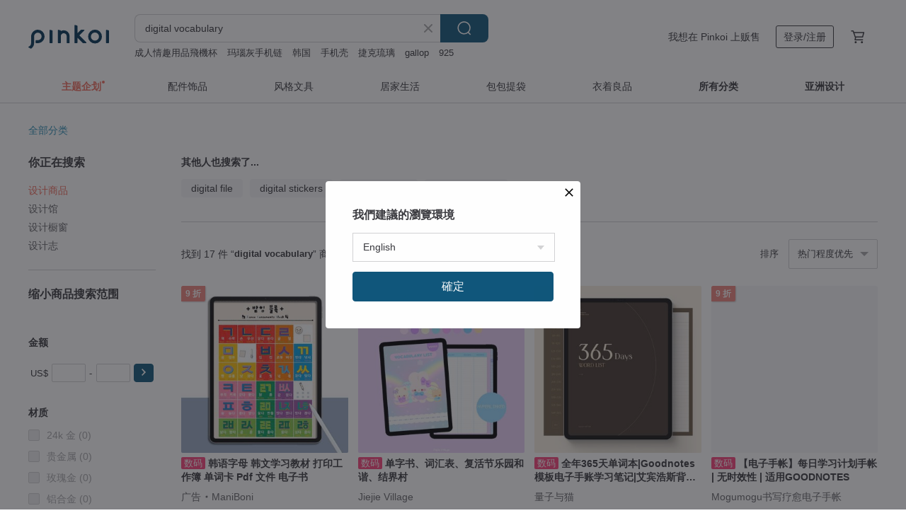

--- FILE ---
content_type: text/html; charset=utf-8
request_url: https://cn.pinkoi.com/search?q=digital+vocabulary&ref_sec=related_keywords&ref_posn=1&ref_related_kw_type=auto&ref_created=1718608883&ref_entity=search_item_list&ref_entity_id=digital+stickers&ref_page=1&ref_pgsz=60&ref_pgsess=1718608883
body_size: 20159
content:

<!doctype html>

<html lang="zh-Hans" class="web no-js s-not-login s-zh_CN webkit" xmlns:fb="http://ogp.me/ns/fb#">
<head prefix="og: http://ogp.me/ns# fb: http://ogp.me/ns/fb# ilovepinkoi: http://ogp.me/ns/fb/ilovepinkoi#">
    <meta charset="utf-8">

        <title>digital vocabulary 搜索结果 | digital vocabulary | Pinkoi | 亚洲跨境设计购物平台</title>
    <meta name="keywords" content="digital vocabulary">

        <meta name="description" content="“digital vocabulary”搜索结果 - 16 件。 单字书、词汇表、复活节乐园和谐、结界村US$ 2.04 全年365天单词本|Goodnotes模板电子手账学习笔记|艾宾浩斯背单词US$ 4.28 数字词汇表、单字书、字汇笔记、英语学习US$ 3.14 用关键字搜索好设计。">

    <meta name="twitter:card" content="summary_large_image">

        <meta property="og:title" content="digital vocabulary | Pinkoi">
        <meta property="og:description" content="“digital vocabulary”搜索结果 - 16 件。 单字书、词汇表、复活节乐园和谐、结界村US$ 2.04 全年365天单词本|Goodnotes模板电子手账学习笔记|艾宾浩斯背单词US$ 4.28 数字词汇表、单字书、字汇笔记、英语学习US$ 3.14 用关键字搜索好设计。">
        <meta property="og:image" content="https://cdn02.pingouyu.com/product/eDVpZ77a/0/1/800x0.jpg">

    <meta property="og:type" content="product">
        <meta property="og:url" content="https://cn.pinkoi.com/search?q=digital+vocabulary&ref_sec=related_keywords&ref_posn=1&ref_related_kw_type=auto&ref_created=1718608883&ref_entity=search_item_list&ref_entity_id=digital+stickers&ref_page=1&ref_pgsz=60&ref_pgsess=1718608883"><link rel="canonical" href="https://cn.pinkoi.com/search?q=digital+vocabulary">

    <link rel="alternate" href="android-app://com.pinkoi/http/cn.pinkoi.com/search?q=digital+vocabulary">

        <script type="application/ld+json">{"@context": "http://schema.org", "@type": "BreadcrumbList", "itemListElement": [{"@type": "ListItem", "position": 1, "item": {"@id": "https://cn.pinkoi.com", "name": "Pinkoi"}}, {"@type": "ListItem", "position": 2, "item": {"@id": "https://cn.pinkoi.com/search", "name": "Search"}}, {"@type": "ListItem", "position": 3, "item": {"@id": "https://cn.pinkoi.com/search?q=digital+vocabulary", "name": "digital vocabulary"}}]}</script>

        <script type="application/ld+json">{"@context": "http://schema.org", "@type": "Product", "productID": "eDVpZ77a", "sku": "eDVpZ77a", "name": "\u5355\u5b57\u4e66\u3001\u8bcd\u6c47\u8868\u3001\u590d\u6d3b\u8282\u4e50\u56ed\u548c\u8c10\u3001\u7ed3\u754c\u6751", "description": "\u9644\u8d85\u94fe\u63a5\u7684\u82f1\u8bed\u8bcd\u6c47\u7b14\u8bb0\u672c", "image": ["https://cdn02.pingouyu.com/product/eDVpZ77a/0/1/500x0.jpg"], "brand": {"@type": "Brand", "name": "Jiejie Village"}, "offers": {"@type": "Offer", "priceCurrency": "CNY", "price": 14.50, "availability": "http://schema.org/InStock", "priceValidUntil": "2026-06-01", "itemCondition": "http://schema.org/NewCondition", "url": "https://cn.pinkoi.com/product/eDVpZ77a", "seller": {"@type": "Organization", "name": "Jiejie Village", "url": "https://cn.pinkoi.com/store/plannergxx"}, "hasMerchantReturnPolicy": [{"@type": "MerchantReturnPolicy", "returnPolicyCategory": "https://schema.org/MerchantReturnFiniteReturnWindow", "merchantReturnDays": 7, "returnMethod": "https://schema.org/ReturnByMail", "returnFees": "https://schema.org/FreeReturn", "applicableCountry": ["TW", "HK", "MO", "TH", "JP", "CN", "US", "SG", "CA"]}]}, "aggregateRating": {"@type": "AggregateRating", "ratingValue": 5.0, "reviewCount": 8}}</script><script type="application/ld+json">{"@context": "http://schema.org", "@type": "Product", "productID": "8AtBA9RD", "sku": "8AtBA9RD", "name": "\u5168\u5e74365\u5929\u5355\u8bcd\u672c|Goodnotes\u6a21\u677f\u7535\u5b50\u624b\u8d26\u5b66\u4e60\u7b14\u8bb0|\u827e\u5bbe\u6d69\u65af\u80cc\u5355\u8bcd", "description": "\u5168\u5e74365\u5929\u5355\u8bcd\u672c\uff0c365\u65e5\u8d85\u94fe\u63a5\u53ef\u8df3\u8f6c\uff0c2\u79cd\u7248\u672c\u8bbe\u8ba1\uff08\u51718\u672c\uff09\uff0c30\u884c/20\u884c/15\u884c/\u53cc\u884c/\u77ed\u8bed\u4f8b\u53e5\uff0c\u6bcf\u65e5\u5355\u8bcd\u9875\u53ef\u65e0\u9650\u590d\u5236\u3002", "image": ["https://cdn01.pingouyu.com/product/8AtBA9RD/0/1/500x0.jpg"], "brand": {"@type": "Brand", "name": "\u91cf\u5b50\u4e0e\u732b"}, "offers": {"@type": "Offer", "priceCurrency": "CNY", "price": 30.00, "availability": "http://schema.org/InStock", "priceValidUntil": "2026-06-01", "itemCondition": "http://schema.org/NewCondition", "url": "https://cn.pinkoi.com/product/8AtBA9RD", "seller": {"@type": "Organization", "name": "\u91cf\u5b50\u4e0e\u732b", "url": "https://cn.pinkoi.com/store/quantumcat"}, "hasMerchantReturnPolicy": [{"@type": "MerchantReturnPolicy", "returnPolicyCategory": "https://schema.org/MerchantReturnFiniteReturnWindow", "merchantReturnDays": 7, "returnMethod": "https://schema.org/ReturnByMail", "returnFees": "https://schema.org/FreeReturn", "applicableCountry": ["TW", "HK", "MO", "TH", "JP", "CN", "US", "SG", "CA"]}]}, "aggregateRating": {"@type": "AggregateRating", "ratingValue": 5.0, "reviewCount": 21}}</script><script type="application/ld+json">{"@context": "http://schema.org", "@type": "Product", "productID": "8CJnjpEL", "sku": "8CJnjpEL", "name": "\u6570\u5b57\u8bcd\u6c47\u8868\u3001\u5355\u5b57\u4e66\u3001\u5b57\u6c47\u7b14\u8bb0\u3001\u82f1\u8bed\u5b66\u4e60", "description": "\u8bcd\u6c47\u7b14\u8bb0\u672c\u6709\u8d85\u94fe\u63a5\uff0c\u70b9\u51fb\u5373\u53ef\u7acb\u5373\u6362\u9875\u3002", "image": ["https://cdn01.pingouyu.com/product/8CJnjpEL/0/2/500x0.jpg"], "brand": {"@type": "Brand", "name": "Jiejie Village"}, "offers": {"@type": "Offer", "priceCurrency": "CNY", "price": 22.30, "availability": "http://schema.org/InStock", "priceValidUntil": "2026-06-01", "itemCondition": "http://schema.org/NewCondition", "url": "https://cn.pinkoi.com/product/8CJnjpEL", "seller": {"@type": "Organization", "name": "Jiejie Village", "url": "https://cn.pinkoi.com/store/plannergxx"}, "hasMerchantReturnPolicy": [{"@type": "MerchantReturnPolicy", "returnPolicyCategory": "https://schema.org/MerchantReturnFiniteReturnWindow", "merchantReturnDays": 7, "returnMethod": "https://schema.org/ReturnByMail", "returnFees": "https://schema.org/FreeReturn", "applicableCountry": ["TW", "HK", "MO", "TH", "JP", "CN", "US", "SG", "CA"]}]}, "aggregateRating": {"@type": "AggregateRating", "ratingValue": 5.0, "reviewCount": 8}}</script><script type="application/ld+json">{"@context": "http://schema.org", "@type": "Product", "productID": "9UZYm4DK", "sku": "9UZYm4DK", "name": "\u5355\u5b57\u7b14\u8bb0\u672c Word Book, Vocabulary List, Raindrop Romp Edition, Jiejie Village", "description": "\u82f1\u6587\u5355\u5b57\u7b14\u8bb0\u672c\uff0c\u9644\u6709\u8d85\u94fe\u63a5", "image": ["https://cdn01.pingouyu.com/product/9UZYm4DK/0/1/500x0.jpg"], "brand": {"@type": "Brand", "name": "Jiejie Village"}, "offers": {"@type": "Offer", "priceCurrency": "CNY", "price": 20.00, "availability": "http://schema.org/InStock", "priceValidUntil": "2026-06-01", "itemCondition": "http://schema.org/NewCondition", "url": "https://cn.pinkoi.com/product/9UZYm4DK", "seller": {"@type": "Organization", "name": "Jiejie Village", "url": "https://cn.pinkoi.com/store/plannergxx"}, "hasMerchantReturnPolicy": [{"@type": "MerchantReturnPolicy", "returnPolicyCategory": "https://schema.org/MerchantReturnFiniteReturnWindow", "merchantReturnDays": 7, "returnMethod": "https://schema.org/ReturnByMail", "returnFees": "https://schema.org/FreeReturn", "applicableCountry": ["TW", "HK", "MO", "TH", "JP", "CN", "US", "SG", "CA"]}]}, "aggregateRating": {"@type": "AggregateRating", "ratingValue": 5.0, "reviewCount": 8}}</script><script type="application/ld+json">{"@context": "http://schema.org", "@type": "Product", "productID": "ubUsRjbh", "sku": "ubUsRjbh", "name": "\u5355\u5b57\u4e66\uff0c\u8bcd\u6c47\u8868\uff0c\u5b66\u4e60\uff0c\u53ef\u7231\u7684\u7eb8\u676f\u86cb\u7cd5\uff0c\u6770\u6770\u6751", "description": "\u9644\u8d85\u94fe\u63a5\u7684\u82f1\u8bed\u8bcd\u6c47\u7b14\u8bb0\u672c", "image": ["https://cdn01.pingouyu.com/product/ubUsRjbh/0/1/500x0.jpg"], "brand": {"@type": "Brand", "name": "Jiejie Village"}, "offers": {"@type": "Offer", "priceCurrency": "CNY", "price": 20.00, "availability": "http://schema.org/InStock", "priceValidUntil": "2026-06-01", "itemCondition": "http://schema.org/NewCondition", "url": "https://cn.pinkoi.com/product/ubUsRjbh", "seller": {"@type": "Organization", "name": "Jiejie Village", "url": "https://cn.pinkoi.com/store/plannergxx"}, "hasMerchantReturnPolicy": [{"@type": "MerchantReturnPolicy", "returnPolicyCategory": "https://schema.org/MerchantReturnFiniteReturnWindow", "merchantReturnDays": 7, "returnMethod": "https://schema.org/ReturnByMail", "returnFees": "https://schema.org/FreeReturn", "applicableCountry": ["TW", "HK", "MO", "TH", "JP", "CN", "US", "SG", "CA"]}]}, "aggregateRating": {"@type": "AggregateRating", "ratingValue": 5.0, "reviewCount": 8}}</script><script type="application/ld+json">{"@context": "http://schema.org", "@type": "Product", "productID": "2hbYRMcR", "sku": "2hbYRMcR", "name": "\u5168\u5e74365\u5929\u5355\u8bcd\u672c|Goodnotes\u6a21\u677f\u7535\u5b50\u624b\u8d26\u5b66\u4e60\u7b14\u8bb0|\u827e\u5bbe\u6d69\u65af\u80cc\u5355\u8bcd", "description": "\u5168\u5e74365\u5929\u5355\u8bcd\u672c\uff0c365\u65e5\u8d85\u94fe\u63a5\u53ef\u8df3\u8f6c\uff0c2\u79cd\u7248\u672c\u8bbe\u8ba1\uff08\u51718\u672c\uff09\uff0c30\u884c/20\u884c/15\u884c/\u53cc\u884c/\u77ed\u8bed\u4f8b\u53e5\uff0c\u6bcf\u65e5\u5355\u8bcd\u9875\u53ef\u65e0\u9650\u590d\u5236\u3002", "image": ["https://cdn01.pingouyu.com/product/2hbYRMcR/0/1/500x0.jpg"], "brand": {"@type": "Brand", "name": "\u91cf\u5b50\u4e0e\u732b"}, "offers": {"@type": "Offer", "priceCurrency": "CNY", "price": 30.00, "availability": "http://schema.org/InStock", "priceValidUntil": "2026-06-01", "itemCondition": "http://schema.org/NewCondition", "url": "https://cn.pinkoi.com/product/2hbYRMcR", "seller": {"@type": "Organization", "name": "\u91cf\u5b50\u4e0e\u732b", "url": "https://cn.pinkoi.com/store/quantumcat"}, "hasMerchantReturnPolicy": [{"@type": "MerchantReturnPolicy", "returnPolicyCategory": "https://schema.org/MerchantReturnFiniteReturnWindow", "merchantReturnDays": 7, "returnMethod": "https://schema.org/ReturnByMail", "returnFees": "https://schema.org/FreeReturn", "applicableCountry": ["TW", "HK", "MO", "TH", "JP", "CN", "US", "SG", "CA"]}]}, "aggregateRating": {"@type": "AggregateRating", "ratingValue": 5.0, "reviewCount": 21}}</script><script type="application/ld+json">{"@context": "http://schema.org", "@type": "Product", "productID": "dM2hVGyZ", "sku": "dM2hVGyZ", "name": "\u5168\u5e74365\u5929\u5355\u8bcd\u672c|Goodnotes\u6a21\u677f\u7535\u5b50\u624b\u8d26\u5b66\u4e60\u7b14\u8bb0|\u827e\u5bbe\u6d69\u65af\u80cc\u5355\u8bcd", "description": "\u5168\u5e74365\u5929\u5355\u8bcd\u672c\uff0c365\u65e5\u8d85\u94fe\u63a5\u53ef\u8df3\u8f6c\uff0c2\u79cd\u7248\u672c\u8bbe\u8ba1\uff08\u51718\u672c\uff09\uff0c30\u884c/20\u884c/15\u884c/\u53cc\u884c/\u77ed\u8bed\u4f8b\u53e5\uff0c\u6bcf\u65e5\u5355\u8bcd\u9875\u53ef\u65e0\u9650\u590d\u5236\u3002", "image": ["https://cdn01.pingouyu.com/product/dM2hVGyZ/0/1/500x0.jpg"], "brand": {"@type": "Brand", "name": "\u91cf\u5b50\u4e0e\u732b"}, "offers": {"@type": "Offer", "priceCurrency": "CNY", "price": 30.00, "availability": "http://schema.org/InStock", "priceValidUntil": "2026-06-01", "itemCondition": "http://schema.org/NewCondition", "url": "https://cn.pinkoi.com/product/dM2hVGyZ", "seller": {"@type": "Organization", "name": "\u91cf\u5b50\u4e0e\u732b", "url": "https://cn.pinkoi.com/store/quantumcat"}, "hasMerchantReturnPolicy": [{"@type": "MerchantReturnPolicy", "returnPolicyCategory": "https://schema.org/MerchantReturnFiniteReturnWindow", "merchantReturnDays": 7, "returnMethod": "https://schema.org/ReturnByMail", "returnFees": "https://schema.org/FreeReturn", "applicableCountry": ["TW", "HK", "MO", "TH", "JP", "CN", "US", "SG", "CA"]}]}, "aggregateRating": {"@type": "AggregateRating", "ratingValue": 5.0, "reviewCount": 21}}</script><script type="application/ld+json">{"@context": "http://schema.org", "@type": "Product", "productID": "qGHRwcHy", "sku": "qGHRwcHy", "name": "\u3010\u7535\u5b50\u624b\u5e10\u3011\u6bcf\u65e5\u5b66\u4e60\u8ba1\u5212\u624b\u5e10 |  \u65e0\u65f6\u6548\u6027 | \u9002\u7528GOODNOTES", "description": "\u624b\u5e10\u9664\u4e86\u7528\u4ee5\u8bb0\u4e0b\u4eca\u65e5\u6240\u5b66\u4e60\u5230\u7684\u4e8b\u7269\u4e4b\u5916\uff0c\u8fd8\u9700\u8981\u56de\u5fc6\u6628\u65e5\u7684\u5b66\u4e60\u91cd\u70b9\uff0c\u6e29\u6545\u77e5\u65b0\u624d\u80fd\u8ba9\u5b66\u4e60\u8fbe\u5230\u201c\u4e8b\u534a\u529f\u500d\u201d\uff08\u52a0\u5f3a\u8bb0\u5fc6\uff09\u7684\u6548\u679c\u3002\t\t\t\n\u73b0\u5728\u5f00\u59cb\u5c31\u8ba9\u53ef\u7231\u7684\u5b66\u4e60\u624b\u5e10\u966a\u4f60\u6e21\u8fc7\u8270\u6da9\u7684\u5b66\u4e60\u4e4b\u8def\u5427\uff5e", "image": ["https://cdn01.pingouyu.com/product/qGHRwcHy/0/1/500x0.jpg"], "brand": {"@type": "Brand", "name": "Mogumogu\u4e66\u5199\u7597\u6108\u7535\u5b50\u624b\u5e10"}, "offers": {"@type": "Offer", "priceCurrency": "CNY", "price": 20.52, "availability": "http://schema.org/InStock", "priceValidUntil": "2026-06-01", "itemCondition": "http://schema.org/NewCondition", "url": "https://cn.pinkoi.com/product/qGHRwcHy", "seller": {"@type": "Organization", "name": "Mogumogu\u4e66\u5199\u7597\u6108\u7535\u5b50\u624b\u5e10", "url": "https://cn.pinkoi.com/store/sunblue125"}, "hasMerchantReturnPolicy": [{"@type": "MerchantReturnPolicy", "returnPolicyCategory": "https://schema.org/MerchantReturnFiniteReturnWindow", "merchantReturnDays": 7, "returnMethod": "https://schema.org/ReturnByMail", "returnFees": "https://schema.org/FreeReturn", "applicableCountry": ["TW", "HK", "MO", "TH", "JP", "CN", "US", "SG", "CA"]}]}, "aggregateRating": {"@type": "AggregateRating", "ratingValue": 5.0, "reviewCount": 55}}</script><script type="application/ld+json">{"@context": "http://schema.org", "@type": "Product", "productID": "ehKTRz54", "sku": "ehKTRz54", "name": "\u5168\u5e74365\u5929\u5355\u8bcd\u672c|Goodnotes\u6a21\u677f\u7535\u5b50\u624b\u8d26\u5b66\u4e60\u7b14\u8bb0|\u827e\u5bbe\u6d69\u65af\u80cc\u5355\u8bcd", "description": "\u5168\u5e74365\u5929\u5355\u8bcd\u672c\uff0c365\u65e5\u8d85\u94fe\u63a5\u53ef\u8df3\u8f6c\uff0c2\u79cd\u7248\u672c\u8bbe\u8ba1\uff08\u51718\u672c\uff09\uff0c30\u884c/20\u884c/15\u884c/\u53cc\u884c/\u77ed\u8bed\u4f8b\u53e5\uff0c\u6bcf\u65e5\u5355\u8bcd\u9875\u53ef\u65e0\u9650\u590d\u5236\u3002", "image": ["https://cdn01.pingouyu.com/product/ehKTRz54/0/1/500x0.jpg"], "brand": {"@type": "Brand", "name": "\u91cf\u5b50\u4e0e\u732b"}, "offers": {"@type": "Offer", "priceCurrency": "CNY", "price": 30.00, "availability": "http://schema.org/InStock", "priceValidUntil": "2026-06-01", "itemCondition": "http://schema.org/NewCondition", "url": "https://cn.pinkoi.com/product/ehKTRz54", "seller": {"@type": "Organization", "name": "\u91cf\u5b50\u4e0e\u732b", "url": "https://cn.pinkoi.com/store/quantumcat"}, "hasMerchantReturnPolicy": [{"@type": "MerchantReturnPolicy", "returnPolicyCategory": "https://schema.org/MerchantReturnFiniteReturnWindow", "merchantReturnDays": 7, "returnMethod": "https://schema.org/ReturnByMail", "returnFees": "https://schema.org/FreeReturn", "applicableCountry": ["TW", "HK", "MO", "TH", "JP", "CN", "US", "SG", "CA"]}]}, "aggregateRating": {"@type": "AggregateRating", "ratingValue": 5.0, "reviewCount": 21}}</script><script type="application/ld+json">{"@context": "http://schema.org", "@type": "Product", "productID": "YtXvg29F", "sku": "YtXvg29F", "name": "\u5168\u5e74365\u5929\u5355\u8bcd\u672c|Goodnotes\u6a21\u677f\u7535\u5b50\u624b\u8d26\u5b66\u4e60\u7b14\u8bb0|\u827e\u5bbe\u6d69\u65af\u80cc\u5355\u8bcd", "description": "\u5168\u5e74365\u5929\u5355\u8bcd\u672c\uff0c365\u65e5\u8d85\u94fe\u63a5\u53ef\u8df3\u8f6c\uff0c2\u79cd\u7248\u672c\u8bbe\u8ba1\uff08\u51718\u672c\uff09\uff0c30\u884c/20\u884c/15\u884c/\u53cc\u884c/\u77ed\u8bed\u4f8b\u53e5\uff0c\u6bcf\u65e5\u5355\u8bcd\u9875\u53ef\u65e0\u9650\u590d\u5236\u3002", "image": ["https://cdn01.pingouyu.com/product/YtXvg29F/0/1/500x0.jpg"], "brand": {"@type": "Brand", "name": "\u91cf\u5b50\u4e0e\u732b"}, "offers": {"@type": "Offer", "priceCurrency": "CNY", "price": 30.00, "availability": "http://schema.org/InStock", "priceValidUntil": "2026-06-01", "itemCondition": "http://schema.org/NewCondition", "url": "https://cn.pinkoi.com/product/YtXvg29F", "seller": {"@type": "Organization", "name": "\u91cf\u5b50\u4e0e\u732b", "url": "https://cn.pinkoi.com/store/quantumcat"}, "hasMerchantReturnPolicy": [{"@type": "MerchantReturnPolicy", "returnPolicyCategory": "https://schema.org/MerchantReturnFiniteReturnWindow", "merchantReturnDays": 7, "returnMethod": "https://schema.org/ReturnByMail", "returnFees": "https://schema.org/FreeReturn", "applicableCountry": ["TW", "HK", "MO", "TH", "JP", "CN", "US", "SG", "CA"]}]}, "aggregateRating": {"@type": "AggregateRating", "ratingValue": 5.0, "reviewCount": 21}}</script><script type="application/ld+json">{"@context": "http://schema.org", "@type": "Product", "productID": "ZNYBznbu", "sku": "ZNYBznbu", "name": "\u5168\u5e74365\u5929\u5355\u8bcd\u672c|Goodnotes\u6a21\u677f\u7535\u5b50\u624b\u8d26\u5b66\u4e60\u7b14\u8bb0|\u827e\u5bbe\u6d69\u65af\u80cc\u5355\u8bcd", "description": "\u5168\u5e74365\u5929\u5355\u8bcd\u672c\uff0c365\u65e5\u8d85\u94fe\u63a5\u53ef\u8df3\u8f6c\uff0c2\u79cd\u7248\u672c\u8bbe\u8ba1\uff08\u51718\u672c\uff09\uff0c30\u884c/20\u884c/15\u884c/\u53cc\u884c/\u77ed\u8bed\u4f8b\u53e5\uff0c\u6bcf\u65e5\u5355\u8bcd\u9875\u53ef\u65e0\u9650\u590d\u5236\u3002", "image": ["https://cdn01.pingouyu.com/product/ZNYBznbu/0/1/500x0.jpg"], "brand": {"@type": "Brand", "name": "\u91cf\u5b50\u4e0e\u732b"}, "offers": {"@type": "Offer", "priceCurrency": "CNY", "price": 30.00, "availability": "http://schema.org/InStock", "priceValidUntil": "2026-06-01", "itemCondition": "http://schema.org/NewCondition", "url": "https://cn.pinkoi.com/product/ZNYBznbu", "seller": {"@type": "Organization", "name": "\u91cf\u5b50\u4e0e\u732b", "url": "https://cn.pinkoi.com/store/quantumcat"}, "hasMerchantReturnPolicy": [{"@type": "MerchantReturnPolicy", "returnPolicyCategory": "https://schema.org/MerchantReturnFiniteReturnWindow", "merchantReturnDays": 7, "returnMethod": "https://schema.org/ReturnByMail", "returnFees": "https://schema.org/FreeReturn", "applicableCountry": ["TW", "HK", "MO", "TH", "JP", "CN", "US", "SG", "CA"]}]}, "aggregateRating": {"@type": "AggregateRating", "ratingValue": 5.0, "reviewCount": 21}}</script><script type="application/ld+json">{"@context": "http://schema.org", "@type": "Product", "productID": "jGEKR34x", "sku": "jGEKR34x", "name": "Chinese Copybook HSK1 Simplified Chinese Calligraphy review vocabulary by yourself", "description": "A digital notepad for simplified Chinese handwriting \nCompiled from 150 HSK1 vocabulary words  Version 2 0", "image": ["https://cdn01.pingouyu.com/product/jGEKR34x/0/1/500x0.jpg"], "brand": {"@type": "Brand", "name": "chinese4reallife"}, "offers": {"@type": "Offer", "priceCurrency": "CNY", "price": 28.70, "availability": "http://schema.org/InStock", "priceValidUntil": "2026-06-01", "itemCondition": "http://schema.org/NewCondition", "url": "https://cn.pinkoi.com/product/jGEKR34x", "seller": {"@type": "Organization", "name": "chinese4reallife", "url": "https://cn.pinkoi.com/store/chinese4reallife"}, "hasMerchantReturnPolicy": [{"@type": "MerchantReturnPolicy", "returnPolicyCategory": "https://schema.org/MerchantReturnFiniteReturnWindow", "merchantReturnDays": 7, "returnMethod": "https://schema.org/ReturnByMail", "returnFees": "https://schema.org/FreeReturn", "applicableCountry": ["TW", "HK", "MO", "TH", "JP", "CN", "US", "SG", "CA"]}]}, "aggregateRating": {}}</script><script type="application/ld+json">{"@context": "http://schema.org", "@type": "Product", "productID": "V9ecD3nR", "sku": "V9ecD3nR", "name": "Brown Tone Copybook HSK1 Simplified Chinese Calligraphy review vocabulary by yourself", "description": "A digital notepad for simplified Chinese handwriting \nCompiled from 150 HSK1 vocabulary words  Version 2 0", "image": ["https://cdn01.pingouyu.com/product/V9ecD3nR/0/1/500x0.jpg"], "brand": {"@type": "Brand", "name": "chinese4reallife"}, "offers": {"@type": "Offer", "priceCurrency": "CNY", "price": 28.70, "availability": "http://schema.org/InStock", "priceValidUntil": "2026-06-01", "itemCondition": "http://schema.org/NewCondition", "url": "https://cn.pinkoi.com/product/V9ecD3nR", "seller": {"@type": "Organization", "name": "chinese4reallife", "url": "https://cn.pinkoi.com/store/chinese4reallife"}, "hasMerchantReturnPolicy": [{"@type": "MerchantReturnPolicy", "returnPolicyCategory": "https://schema.org/MerchantReturnFiniteReturnWindow", "merchantReturnDays": 7, "returnMethod": "https://schema.org/ReturnByMail", "returnFees": "https://schema.org/FreeReturn", "applicableCountry": ["TW", "HK", "MO", "TH", "JP", "CN", "US", "SG", "CA"]}]}, "aggregateRating": {}}</script><script type="application/ld+json">{"@context": "http://schema.org", "@type": "Product", "productID": "xmFNLeUs", "sku": "xmFNLeUs", "name": "\u97e9\u8bed\u5b57\u6bcd \u97e9\u6587\u5b66\u4e60\u6559\u6750 \u6253\u5370\u5de5\u4f5c\u7c3f \u5355\u8bcd\u5361 Pdf \u6587\u4ef6 \u7535\u5b50\u4e66", "description": "\u97e9\u8bed\u8f85\u97f3\u6559\u6750 \u8f7b\u677e\u6709\u8da3\u5730\u5b66\u4e60\u97e9\u6587!\n\u5988\u5988\u97e9\u6587\u5b66\u4e60\u8f85\u97f3\u52a8\u7269\u56ed\u63d2\u56fe\u548c\u81ea\u5df1\u753b\u7684\u8bbe\u8ba1\uff01\n\u8fd9\u672c\u6559\u79d1\u4e66\u91c7\u7528\u624b\u7ed8\u63d2\u56fe\u548c\u6bcd\u4eb2\u7684\u624b\u611f\u8bbe\u8ba1\u3002", "image": ["https://cdn02.pingouyu.com/product/xmFNLeUs/0/1/500x0.jpg"], "brand": {"@type": "Brand", "name": "ManiBoni"}, "offers": {"@type": "Offer", "priceCurrency": "CNY", "price": 82.89, "availability": "http://schema.org/InStock", "priceValidUntil": "2026-06-01", "itemCondition": "http://schema.org/NewCondition", "url": "https://cn.pinkoi.com/product/xmFNLeUs", "seller": {"@type": "Organization", "name": "ManiBoni", "url": "https://cn.pinkoi.com/store/maniboni"}, "hasMerchantReturnPolicy": [{"@type": "MerchantReturnPolicy", "returnPolicyCategory": "https://schema.org/MerchantReturnFiniteReturnWindow", "merchantReturnDays": 7, "returnMethod": "https://schema.org/ReturnByMail", "returnFees": "https://schema.org/FreeReturn", "applicableCountry": ["TW", "HK", "MO", "TH", "JP", "CN", "US", "SG", "CA"]}]}, "aggregateRating": {}}</script><script type="application/ld+json">{"@context": "http://schema.org", "@type": "Product", "productID": "gHkxx4Bc", "sku": "gHkxx4Bc", "name": "\u5355\u5b57\u4e66\u3001\u8bcd\u6c47\u8868\u3001\u82f1\u8bed\u8bed\u8a00\u5b66\u4e60\u3001\u8bcd\u6c47\u8ffd\u8e2a\u5668", "description": "\u900f\u8fc7\u4f9b\u60a8\u5b66\u4e60\u7684\u6570\u4f4d\u8bcd\u6c47\u8868\u6765\u63d0\u5347\u60a8\u7684\u8bed\u8a00\u6280\u80fd\u3002\u590d\u4e60\u82f1\u8bed\u5e76\u53d6\u5f97\u6210\u529f", "image": ["https://cdn01.pingouyu.com/product/gHkxx4Bc/0/1/500x0.jpg"], "brand": {"@type": "Brand", "name": "Jiejie Village"}, "offers": {"@type": "Offer", "priceCurrency": "CNY", "price": 22.30, "availability": "http://schema.org/InStock", "priceValidUntil": "2026-06-01", "itemCondition": "http://schema.org/NewCondition", "url": "https://cn.pinkoi.com/product/gHkxx4Bc", "seller": {"@type": "Organization", "name": "Jiejie Village", "url": "https://cn.pinkoi.com/store/plannergxx"}, "hasMerchantReturnPolicy": [{"@type": "MerchantReturnPolicy", "returnPolicyCategory": "https://schema.org/MerchantReturnFiniteReturnWindow", "merchantReturnDays": 7, "returnMethod": "https://schema.org/ReturnByMail", "returnFees": "https://schema.org/FreeReturn", "applicableCountry": ["TW", "HK", "MO", "TH", "JP", "CN", "US", "SG", "CA"]}]}, "aggregateRating": {"@type": "AggregateRating", "ratingValue": 5.0, "reviewCount": 8}}</script><script type="application/ld+json">{"@context": "http://schema.org", "@type": "Product", "productID": "uJs7ydQ9", "sku": "uJs7ydQ9", "name": "100 Chinese vocabulary flashcards for daily life", "description": "The flashcards teach basic everyday sentences  Practice reading from Chinese characters  There is pinyin and Thai translation on every page", "image": ["https://cdn02.pingouyu.com/product/uJs7ydQ9/0/1/500x0.jpg"], "brand": {"@type": "Brand", "name": "chinese4reallife"}, "offers": {"@type": "Offer", "priceCurrency": "CNY", "price": 28.70, "availability": "http://schema.org/InStock", "priceValidUntil": "2026-06-01", "itemCondition": "http://schema.org/NewCondition", "url": "https://cn.pinkoi.com/product/uJs7ydQ9", "seller": {"@type": "Organization", "name": "chinese4reallife", "url": "https://cn.pinkoi.com/store/chinese4reallife"}, "hasMerchantReturnPolicy": [{"@type": "MerchantReturnPolicy", "returnPolicyCategory": "https://schema.org/MerchantReturnFiniteReturnWindow", "merchantReturnDays": 7, "returnMethod": "https://schema.org/ReturnByMail", "returnFees": "https://schema.org/FreeReturn", "applicableCountry": ["TW", "HK", "MO", "TH", "JP", "CN", "US", "SG", "CA"]}]}, "aggregateRating": {}}</script>

    <meta http-equiv="x-dns-prefetch-control" content="on">
    <link rel="preconnect" href="//cdn01.pingouyu.com/">
    <link rel="preconnect" href="//cdn02.pingouyu.com/">
    <link rel="preconnect" href="//cdn03.pingouyu.com/">
    <link rel="preconnect" href="//cdn04.pingouyu.com/">
    <link rel="dns-prefetch" href="//cdn01.pingouyu.com/">
    <link rel="dns-prefetch" href="//cdn02.pingouyu.com/">
    <link rel="dns-prefetch" href="//cdn03.pingouyu.com/">
    <link rel="dns-prefetch" href="//cdn04.pingouyu.com/">

    <link rel="dns-prefetch" href="//app.link/">
    <link rel="dns-prefetch" href="//pinkoi.io/">

    <link rel="dns-prefetch" href="//www.google.com/">
    <link rel="dns-prefetch" href="//www.google.com.tw/">
    <link rel="dns-prefetch" href="//www.googleadservices.com/">
    <link rel="dns-prefetch" href="//www.googletagmanager.com/">
    <link rel="dns-prefetch" href="//www.google-analytics.com/">

    <link rel="preconnect" href="//browser.sentry-cdn.com/">
    <link rel="dns-prefetch" href="//browser.sentry-cdn.com/">

    <meta name="X-Recruiting" content="We are hiring Engineers! https://cn.pinkoi.com/about/careers">
    <meta name="p:domain_verify" content="06410b9469bd415188a92da14e8d2d57">
    <meta name="baidu-site-verification" content="GqnNPF3SXy">
    <meta name="alexaVerifyID" content="lUqc5Zq8BWufEkGayQxWKGUHKPg">

    <meta name="robots" content="noarchive">

    <meta property="wb:webmaster" content="a59386c74f5b7d01">
    <link rel="alternate" type="application/rss+xml" title="Pinkoi 设计志．读设计品牌故事" href="http://feeds.feedburner.com/pinkoi-magazine">        <meta property="fb:app_id" content="197994114318">
    <meta property="fb:admins" content="1150414893">
    <meta property="og:site_name" content="Pinkoi">
    <meta property="og:locale" content="zh_CN">

<link rel="apple-touch-icon" sizes="180x180" href="//cdn04.pingouyu.com/pinkoi.site/general/favicon/apple-touch-icon.png">
<link rel="icon" type="image/png" sizes="192x192" href="//cdn04.pingouyu.com/pinkoi.site/general/favicon/favicon_192x192.png">
<link rel="icon" type="image/png" sizes="32x32" href="//cdn04.pingouyu.com/pinkoi.site/general/favicon/favicon_32x32.png">
<link rel="icon" type="image/png" sizes="16x16" href="//cdn04.pingouyu.com/pinkoi.site/general/favicon/favicon_16x16.png">
<link rel="shortcut icon" href="//cdn04.pingouyu.com/pinkoi.site/general/favicon/favicon.ico">

    <link rel="manifest" href="/manifest.json">

        <link rel="stylesheet" href="https://cdn02.pinkoi.com/media/dist/css/core-82ba4e5083527bb396be.css" media="all">    <link rel="stylesheet" href="https://cdn02.pinkoi.com/media/dist/css/utilities-642fdc4858907f90fa63.css" media="all">    <link rel="stylesheet" href="https://cdn02.pinkoi.com/media/dist/css/react-common-modules-a1118ad29d6bd51372ca.css" media="all">    <link rel="stylesheet" href="https://cdn02.pinkoi.com/media/dist/dweb/components/header-73c54183b659239fdc3f.css" media="all">    <!-- css/intl/zh_CN.css -->

        <link rel="stylesheet" href="https://cdn02.pinkoi.com/media/dist/pages/search-2777f0bae598fe6cbc42.css" media="all">

    <script>
        dataLayer = [];
        dataLayer.push({'Device': 'Web'});
        dataLayer.push({ referrer: document.referrer || undefined });
            dataLayer.push({'User Type': 'Visitor'})

        dataLayer.push({'Locale': 'zh_CN'})
    </script>
    <script>
        (function(w,d,s,l,i){w[l]=w[l]||[];w[l].push({'gtm.start': new Date().getTime(),event:'gtm.js'});var f=d.getElementsByTagName(s)[0],j=d.createElement(s),dl=l!='dataLayer'?'&l='+l:'';j.async=true;j.src='https://www.googletagmanager.com/gtm.js?id='+i+dl;f.parentNode.insertBefore(j,f);})(window,document,'script','dataLayer','GTM-5ZZ325');
    </script>

<meta property="al:ios:url" content="pinkoi://cn.pinkoi.com/search/?q=digital+vocabulary&amp;ref_sec=related_keywords&amp;ref_posn=1&amp;ref_related_kw_type=auto&amp;ref_created=1718608883&amp;ref_entity=search_item_list&amp;ref_entity_id=digital+stickers&amp;ref_page=1&amp;ref_pgsz=60&amp;ref_pgsess=1718608883">
<meta property="al:ios:app_store_id" content="557252416">
<meta property="al:ios:app_name" content="Pinkoi">

        <script>var PRODUCTION = true, DEBUG = false, NAMESPACE = 'pinkoi';</script>

    <script src="https://cdnjs.cloudflare.com/polyfill/v3/polyfill.min.js"></script>

        <script src="https://cdn02.pinkoi.com/media/dist/js/3rd_party_libs-1d45841f69.js"></script>    <script src="https://cdn02.pinkoi.com/media/dist/react-router-8137ab4deacc7f845362.js"></script>    <script src="https://cdn02.pinkoi.com/media/dist/settings-9529b5b3cb1a7259b983.js"></script>    <script src="https://cdn02.pinkoi.com/media/dist/market/tracking-4f8545eafd35d1538c57.js"></script>    <script src="https://cdn02.pinkoi.com/media/dist/js/baselibs-5676685233.js"></script>
        <script src="//cdn02.pingouyu.com/media/js/amdintl_zh_CN.a304f5f9513a2fd53ece0164667d3b7b.js"></script>    <script src="//cdn02.pingouyu.com/media/js/intl_zh_CN.ca3a29b69b4a6f28119c033f25135f4d.js"></script>

            <script src="//cdn02.pingouyu.com/media/js/sw.js"></script>

        <script src="https://cdn02.pinkoi.com/media/dist/pinkoi.env-7ad56dd4bcd99b6ceec4.js"></script>    <script src="https://cdn02.pinkoi.com/media/dist/react-e9e640cb0783c28f35b0.js"></script>

    <script>
        require(['settings'], function({ default: settings }) {
            settings.set({
                GA_ACCOUNT: 'UA-15950179-1',
                is_ci_browser_testing: false,
                    production: true,
                    debug: false,
                referral_coins: {"bonus_points": 300, "equivalent_currency": "US$ 0.60"},
                uid: null,
                locale: "zh_CN",
                lang: "zh_CN",
                geo: 'US',
                facebook_language: "zh_CN",
                isCanTranship: false,
                currency: 'USD',
                currencyName: '美金',
                currencyPattern: '¤#,##0.00',
                currencySymbol: 'US$',
                currencyDigits: '2',
                    suggestedLocale: {"text": {"description": "\u6211\u5011\u5efa\u8b70\u7684\u700f\u89bd\u74b0\u5883", "confirm": "\u78ba\u5b9a"}, "locale": {"available": [{"value": "zh_TW", "name": "\u7e41\u9ad4\u4e2d\u6587\uff08\u53f0\u7063\uff09"}, {"value": "zh_HK", "name": "\u7e41\u9ad4\u4e2d\u6587\uff08\u6e2f\u6fb3\uff09"}, {"value": "zh_CN", "name": "\u7b80\u4f53\u4e2d\u6587"}, {"value": "en", "name": "English"}, {"value": "th", "name": "\u0e44\u0e17\u0e22"}, {"value": "ja", "name": "\u65e5\u672c\u8a9e"}], "selected": "en"}, "currency": {"available": [{"value": "AUD", "name": "\u6fb3\u5e63", "symbol": "AU$"}, {"value": "CAD", "name": "\u52a0\u5e63", "symbol": "CA$"}, {"value": "CNY", "name": "\u4eba\u6c11\u5e63", "symbol": "RMB"}, {"value": "EUR", "name": "\u6b50\u5143", "symbol": "\u20ac"}, {"value": "GBP", "name": "\u82f1\u938a", "symbol": "\u00a3"}, {"value": "HKD", "name": "\u6e2f\u5e63", "symbol": "HK$"}, {"value": "JPY", "name": "\u65e5\u5143", "symbol": "\u5186"}, {"value": "MYR", "name": "\u4ee4\u5409", "symbol": "RM"}, {"value": "SGD", "name": "\u65b0\u5e63", "symbol": "S$"}, {"value": "THB", "name": "\u6cf0\u9296", "symbol": "\u0e3f"}, {"value": "TWD", "name": "\u65b0\u53f0\u5e63", "symbol": "NT$"}, {"value": "USD", "name": "\u7f8e\u91d1", "symbol": "US$"}], "selected": "USD"}},
                isAdmin: false,
                isReportTeam: false,
                isDRTeam: false,
                isBot: false,
                ipAddress: '18.188.88.94',
                videoAutoplayExp: 3,
                beacon: "20251201SwGueeQs5W",
                experimentMap: {"psq_srp_pb_improvement_abexp": 3},
            });
        });
    </script>

    <script>
        require(['settings'], function({ default: settings }) {
            settings.set({
                user_property: {"beacon": "20251201SwGueeQs5W", "country_code": "US", "lang": "zh_CN", "currency": "USD", "geo": "US", "city": "OH", "user_type": "visitor", "device": "web", "device_category": "desktop", "device_user_agent": "PC / Mac OS X 10.15.7 / ClaudeBot 1.0", "device_operating_system": "web", "device_operating_system_version": "", "ip": "18.188.88.94", "experiment": {"psq_srp_pb_improvement_abexp": 3}}
            })
        })
    </script>

    <script id='sentryScript' defer src="https://browser.sentry-cdn.com/5.18.1/bundle.min.js" integrity="sha384-4zdOhGLDdcXl+MRlpApt/Nvfe6A3AqGGBil9+lwFSkXNTv0rVx0eCyM1EaJCXS7r" crossorigin="anonymous"></script>

<script>
    require(['pinkoi.env'], function(pinkoiEnv) {
        function getIgnoreErrors(){
            var platform = "dweb";
            var BASE_IGNORE_ERRORS = [
                /'Headers' is undefined/,
                /errors.html#scripterror/,
                /'require' is undefined/,
                /define is not defined/,
                /require is not a function/,
                /define is not a function/,
                /require is not defined/,
                /Can't find variable: require/,
                /Can't find variable: \$/,
                /\$ is not defined/,
                /'\$' is undefined/,
                /ResizeObserver loop limit exceeded/,
                /ResizeObserver loop completed with undelivered notifications/,
                /SecurityError: Failed to register a ServiceWorker: No URL is associated with the caller's document./,
                /QuotaExceededError/,
                /SecurityError/,
                /Illegal invocation/,
                /Translation missing/,
                /IDBDatabase/,
                /instantSearchSDKJSBridgeClearHighlight/,
                /ChunkLoadError/,
                /Loading CSS chunk/,
                /^Non-Error promise rejection captured with value: Object Not Found Matching Id/,
                /^Product Page: flickr image download failed./,
                /UnknownError: Database deleted by request of the user/,
                /Can't find variable: gmo/,
                /Non-Error promise rejection captured with keys: currentTarget, detail, isTrusted, target/,
                /^NotFoundError: Failed to execute 'removeChild' on 'Node'/,
            ];

            var PINKOI_APP_IOS_IGNORE_ERROR = [
                /Non-Error promise rejection captured with value: null/
            ];

            var errors = BASE_IGNORE_ERRORS;

            if( platform === 'in-app' && Modernizr.ios){
                errors = errors.concat(PINKOI_APP_IOS_IGNORE_ERROR);
            }

            if( platform === 'mweb' && Modernizr.ios && !Modernizr.safari){
                errors = errors.concat([
                    /undefined is not an object \(evaluating 'a\.O'\)/,
                ]);
            }

            return errors;
        }

        function initSentry(Sentry){
            Sentry.init({
                dsn: 'https://23e26b2e00934dcca75ce8ef95ce9e94@o385711.ingest.sentry.io/5218885',
                release: pinkoiEnv && pinkoiEnv.RELEASE_INFO ? pinkoiEnv.RELEASE_INFO : null,
                allowUrls: [
                    /https:\/\/([^?].+\.)?pinkoi\.com/
                ],
                denyUrls: [
                    /^file:\/\/\/.+$/,
                    /media\/dist\/firebase/,
                    /doubleclick\.net\/pagead\/viewthroughconversion/,
                    /analytics\.twitter\.com/,
                    /^chrome:\/\//i,
                    /^chrome-extension:\/\//i,
                ],
                ignoreErrors: getIgnoreErrors(),
            });

            Sentry.configureScope(function(scope) {
                scope.setUser({ id: null })
                scope.setTags({"platform": "dweb", "platform.lang": "zh_CN", "platform.geo": "US", "platform.currency": "USD", "user.group": "NB"})
            });
        }

        window.Sentry && initSentry(window.Sentry);
        !window.Sentry && sentryScript.addEventListener('load', function() { initSentry(window.Sentry) });
    });

</script>

    <script src="https://cdn02.pinkoi.com/media/dist/preinit-9c8c2f02127b9f2b2c8e.js"></script>
<script>
    require(['preinit']);
</script>

<script>
    function gadSetLocalStorage(name, value, expires) {
        var item = {
            value: value,
            expires: Date.now() + expires * 24 * 60 * 60 * 1000
        };

        try {
            localStorage.setItem(name, JSON.stringify(item));
        } catch (e) {
            console.error('Failed to set localStorage:', e);
        }
    }

    function gadGetLocalStorage(name) {
        try {
            var item = JSON.parse(localStorage.getItem(name));
        } catch (e) {
            return null;
        }

        if (!item || !item.value || !item.expires) {
            return null;
        }

        if (item.expires < Date.now()) {
            localStorage.removeItem(name);
            return null;
        }

        return item.value;
    }

    function gadGetPageviewCount() {
        return parseInt(gadGetLocalStorage('pageviewCount'));
    }

    function setPageviewCount() {
        var count = gadGetPageviewCount();

        if (!count || isNaN(count)) {
            count = 1;
        } else if (count >= 2) {
            return;
        } else {
            count++;
        }

        gadSetLocalStorage('pageviewCount', count, 30);
    }

    function sendConversionEventByPageviewCount(count) {
        if (count === 2) {
            if (window.gtag && typeof window.gtag === 'function') {
                window.gtag('event', 'over2pages');
            }
        }
    }

    (function() {
        setPageviewCount();
    })();
</script>

<script>
    window.addEventListener('load', function(event){
        sendConversionEventByPageviewCount(gadGetPageviewCount());
    });
</script>

</head><body class="g-stat-notlogin">    

    <header id="gheader" class="g-header">
        <div class="g-wrap-expand">
            <div class="g-header-top g-flex g-items-center">
                <a class="logo " href="/" title="亚洲跨境设计购物平台">
                        <svg height="24" viewBox="0 0 82 24" width="82" xmlns="http://www.w3.org/2000/svg"><path d="M36.019 5.4a5.95 5.95 0 0 1 5.95 5.95v6.639c0 .258-.21.468-.469.468h-2.038a.469.469 0 0 1-.468-.468V11.35a2.975 2.975 0 0 0-5.95 0v6.639c0 .258-.21.468-.47.468h-2.037a.469.469 0 0 1-.468-.468V5.36c0-.309.292-.533.59-.453l2.037.546c.205.055.347.24.347.452v.297A5.917 5.917 0 0 1 36.02 5.4zm15.872 5.21l7.048 7.048c.295.295.086.8-.331.8h-2.689a.937.937 0 0 1-.662-.275l-5.355-5.355v5.16c0 .26-.21.47-.469.47h-2.038a.469.469 0 0 1-.468-.47V.469c0-.307.292-.532.59-.452l2.038.546c.205.055.347.24.347.453v7.377l3.213-3.213a.937.937 0 0 1 .662-.274h2.915c.334 0 .501.403.265.64zm15.814 5.258a4.104 4.104 0 1 0 0-8.209 4.104 4.104 0 0 0 0 8.21zm0-11.137a7.033 7.033 0 1 1 0 14.065 7.033 7.033 0 0 1 0-14.065zm-57.972.071a6.827 6.827 0 0 1 6.778 6.778c.027 3.783-3.165 6.877-6.948 6.877H7.92a.469.469 0 0 1-.469-.468V15.89c0-.259.21-.468.469-.468h1.68c2.086 0 3.846-1.649 3.878-3.735a3.793 3.793 0 0 0-3.852-3.851c-2.085.031-3.734 1.792-3.734 3.878v6.574a6.817 6.817 0 0 1-2.744 5.471.944.944 0 0 1-1.038.067L.176 22.71c-.26-.15-.226-.538.058-.634 1.522-.518 2.623-2.018 2.623-3.788V11.75c0-3.782 3.094-6.975 6.876-6.948zm14.534.652c.205.055.347.24.347.453v12.082c0 .258-.21.468-.468.468h-2.038a.469.469 0 0 1-.469-.468V5.36c0-.309.292-.533.59-.453zm57.351 0c.205.055.348.24.348.453v12.082c0 .258-.21.468-.469.468H79.46a.469.469 0 0 1-.468-.468V5.36c0-.309.292-.533.59-.453z" fill="#003354" class="color"/></svg>
                </a>

                <div class="m-header-search">
                    <div class="m-header-search__form">
                        <form class="m-search-form" method="get" action="/search">
                            <input type="search" name="q" placeholder="搜索好设计" value="digital vocabulary" class="m-search-form__input" autocomplete="off" id="g-header-keyword" maxlength="256">
                            <button class="m-search-form__submit" type="submit">搜索<svg xmlns="http://www.w3.org/2000/svg" width="24" height="24" viewBox="0 0 24 24"><path class="color" fill="#29242D" d="M18.409007 17.542742L21.3056 20.4385l-1.123 1.123-2.94094-2.940093c-1.551763 1.20398-3.499008 1.921493-5.61076 1.921493-5.056 0-9.169-4.113-9.169-9.168 0-5.056 4.113-9.169 9.169-9.169s9.169 4.113 9.169 9.169c0 2.372829-.906253 4.5381-2.390893 6.167842zM11.6309 3.7939c-4.18 0-7.581 3.401-7.581 7.581 0 4.18 3.401 7.58 7.581 7.58 4.18 0 7.581-3.4 7.581-7.58s-3.401-7.581-7.581-7.581z"/></svg></button>
                        </form>
                    </div>
                    <div id="g-header-search-trend" class="m-header-search__trend">
                            <a class="trend-link" href="/search?q=gallop">gallop</a>
                            <a class="trend-link" href="/search?q=客製化 禮物">客製化 禮物</a>
                            <a class="trend-link" href="/search?q=玛瑙灰手机链">玛瑙灰手机链</a>
                            <a class="trend-link" href="/search?q=翡翠">翡翠</a>
                            <a class="trend-link" href="/search?q=帆布包">帆布包</a>
                            <a class="trend-link" href="/search?q=手机壳">手机壳</a>
                            <a class="trend-link" href="/search?q=表带">表带</a>
                            <a class="trend-link" href="/search?q=扭扭棒">扭扭棒</a>
                    </div>
                </div>

                <div class="header-right g-pl-spacing-l">
                    <div class="header-right-inner">
                            <a href="/page/store-intro" class="tab" id="g-header-store-intro-link">我想在 Pinkoi 上贩售</a>
                            <a class="login tab" history="login" data-click="login-modal" data-button-type="login">
                                <span class="border">登录/注册</span>
                            </a>
                            <a class="cart tab icon-hover" history="login" data-click="login-modal" data-button-type="cart"><svg height="20" viewBox="0 0 20 20" width="20" xmlns="http://www.w3.org/2000/svg"><path d="M17.494 4.552a.625.625 0 0 1 .105.546l-1.484 5.364a.625.625 0 0 1-.603.458H7.817l.03.088c.041.119.047.245.015.365l-.385 1.474h8.53v1.25h-9.34a.627.627 0 0 1-.605-.783l.543-2.072-2.603-7.405H2.153v-1.25h2.292c.265 0 .502.167.59.417l.457 1.302h11.505c.195 0 .38.09.497.246zM15.037 9.67l1.139-4.114H5.93L7.377 9.67zm-6.391 6.718a1.25 1.25 0 1 1-2.501 0 1.25 1.25 0 0 1 2.5 0zm7.361 0a1.25 1.25 0 1 1-2.5 0 1.25 1.25 0 0 1 2.5 0z" fill="#39393e" class="color"/></svg></a>
                    </div>
                </div>
            </div>
        </div>
        <nav id="m-navigation" class="m-navigation">
            <div class="m-navigation__dropdown-container">
                <div class="m-navigation__list-container">
                    <ul class="navigation navigation--col-8">

                                <li class="navigation__list navigation__campaign navigation__list--highlight">
                                        <div class="navigation__title navigation__title--bold navigation__title--salmon"><span class="navigation__title-inner">主题企划</span></div>
                                </li>

                                <li class="navigation__list navigation__group_2">
                                        <a class="navigation__title navigation__title--link" href="/browse?catp=group_2&amp;ref_sec=topnavigation">配件饰品</a>
                                </li>

                                <li class="navigation__list navigation__group_3">
                                        <a class="navigation__title navigation__title--link" href="/browse?catp=group_3&amp;ref_sec=topnavigation">风格文具</a>
                                </li>

                                <li class="navigation__list navigation__group_5">
                                        <a class="navigation__title navigation__title--link" href="/browse?catp=group_5&amp;ref_sec=topnavigation">居家生活</a>
                                </li>

                                <li class="navigation__list navigation__group_1">
                                        <a class="navigation__title navigation__title--link" href="/browse?catp=group_1&amp;ref_sec=topnavigation">包包提袋</a>
                                </li>

                                <li class="navigation__list navigation__group_0">
                                        <a class="navigation__title navigation__title--link" href="/browse?catp=group_0&amp;ref_sec=topnavigation">衣着良品</a>
                                </li>

                                <li class="navigation__list navigation__allCategory">
                                        <a class="navigation__title navigation__title--bold navigation__title--link" href="/browse?ref_sec=topnavigation">所有分类</a>
                                </li>

                                <li class="navigation__list navigation__asiaDesign">
                                        <div class="navigation__title navigation__title--bold"><span class="navigation__title-inner">亚洲设计</span></div>
                                </li>
                    </ul>
                </div>
            </div>
        </nav>
    </header>
<div data-fast-check="search" id="search" class="n-search clr">

    <div id="search-app-header" class="m-results-header"></div>
    <div class="m-results-body">
        <aside id="sider" class="n-search-nav m-results-aside m-results-aside--placeholder">
                <section class="m-results-aside__section">
                    <h3 class="filter-text">你正在搜索</h3>
                    <div class="nav-links">
                        <ul class="product"><li><a href="/search?q=digital+vocabulary">设计商品</a></li><li><a class="store" href="/search?find=store&q=digital+vocabulary">设计馆</a></li><li><a class="window" href="/search?find=window&q=digital+vocabulary">设计橱窗</a></li><li><a class="post" href="/search?find=post&q=digital+vocabulary">设计志</a></li></ul>
                    </div>
                </section>
                <section id="search-app-aside" class="m-results-aside__section m-results-aside__section--sticky"></section>
                <br />
                <section id="nav-auto-keywords"  class="m-results-aside__section">
                    <h3 class="filter-text">你可能也想找</h3>
                    <div class="nav-seo nav-links nav-auto-keywords">
                        <ul>
    <li>
        <h2><a href="javascript:void(0)">digital vocabulary</a></h2>
    </li>
        <li>
            <h2><a class="keywords" href="/search?q=digital%20file&amp;ref_sec=related_keywords&amp;ref_posn=1&amp;ref_related_kw_type=auto&amp;ref_created=1764537304&amp;ref_entity=search_item_list&amp;ref_entity_id=digital%20vocabulary&amp;ref_page=1&amp;ref_pgsz=60&amp;ref_pgsess=1764537304" data-value="0" data-kw-source="keyword">digital file</a></h2>
        </li>
        <li>
            <h2><a class="keywords" href="/search?q=digital%20stickers&amp;ref_sec=related_keywords&amp;ref_posn=2&amp;ref_related_kw_type=auto&amp;ref_created=1764537304&amp;ref_entity=search_item_list&amp;ref_entity_id=digital%20vocabulary&amp;ref_page=1&amp;ref_pgsz=60&amp;ref_pgsess=1764537304" data-value="1" data-kw-source="keyword">digital stickers</a></h2>
        </li>
        <li>
            <h2><a class="keywords" href="/search?q=digital%20sticker&amp;ref_sec=related_keywords&amp;ref_posn=3&amp;ref_related_kw_type=auto&amp;ref_created=1764537304&amp;ref_entity=search_item_list&amp;ref_entity_id=digital%20vocabulary&amp;ref_page=1&amp;ref_pgsz=60&amp;ref_pgsess=1764537304" data-value="2" data-kw-source="keyword">digital sticker</a></h2>
        </li>
        <li>
            <h2><a class="keywords" href="/search?q=planner%20digital&amp;ref_sec=related_keywords&amp;ref_posn=4&amp;ref_related_kw_type=auto&amp;ref_created=1764537304&amp;ref_entity=search_item_list&amp;ref_entity_id=digital%20vocabulary&amp;ref_page=1&amp;ref_pgsz=60&amp;ref_pgsess=1764537304" data-value="3" data-kw-source="keyword">planner digital</a></h2>
        </li>
        <li>
            <h2><a class="keywords" href="/search?q=digital%20planner%20goodnotes&amp;ref_sec=related_keywords&amp;ref_posn=5&amp;ref_related_kw_type=auto&amp;ref_created=1764537304&amp;ref_entity=search_item_list&amp;ref_entity_id=digital%20vocabulary&amp;ref_page=1&amp;ref_pgsz=60&amp;ref_pgsess=1764537304" data-value="4" data-kw-source="keyword">digital planner goodnotes</a></h2>
        </li>
        <li>
            <h2><a class="keywords" href="/search?q=digital%20print&amp;ref_sec=related_keywords&amp;ref_posn=6&amp;ref_related_kw_type=auto&amp;ref_created=1764537304&amp;ref_entity=search_item_list&amp;ref_entity_id=digital%20vocabulary&amp;ref_page=1&amp;ref_pgsz=60&amp;ref_pgsess=1764537304" data-value="5" data-kw-source="keyword">digital print</a></h2>
        </li>
        <li>
            <h2><a class="keywords" href="/search?q=painting&amp;ref_sec=related_keywords&amp;ref_posn=7&amp;ref_related_kw_type=auto&amp;ref_created=1764537304&amp;ref_entity=search_item_list&amp;ref_entity_id=digital%20vocabulary&amp;ref_page=1&amp;ref_pgsz=60&amp;ref_pgsess=1764537304" data-value="6" data-kw-source="keyword">painting</a></h2>
        </li>
        <li>
            <h2><a class="keywords" href="/search?q=ipad%20wallpaper&amp;ref_sec=related_keywords&amp;ref_posn=8&amp;ref_related_kw_type=auto&amp;ref_created=1764537304&amp;ref_entity=search_item_list&amp;ref_entity_id=digital%20vocabulary&amp;ref_page=1&amp;ref_pgsz=60&amp;ref_pgsess=1764537304" data-value="7" data-kw-source="keyword">ipad wallpaper</a></h2>
        </li>
        <li>
            <h2><a class="keywords" href="/search?q=iphone%20wallpaper&amp;ref_sec=related_keywords&amp;ref_posn=9&amp;ref_related_kw_type=auto&amp;ref_created=1764537304&amp;ref_entity=search_item_list&amp;ref_entity_id=digital%20vocabulary&amp;ref_page=1&amp;ref_pgsz=60&amp;ref_pgsess=1764537304" data-value="8" data-kw-source="keyword">iphone wallpaper</a></h2>
        </li>
        <li>
            <h2><a class="keywords" href="/search?q=digital%2Bplanner%2Bgoodnotes&amp;ref_sec=related_keywords&amp;ref_posn=10&amp;ref_related_kw_type=auto&amp;ref_created=1764537304&amp;ref_entity=search_item_list&amp;ref_entity_id=digital%20vocabulary&amp;ref_page=1&amp;ref_pgsz=60&amp;ref_pgsess=1764537304" data-value="9" data-kw-source="keyword">digital+planner+goodnotes</a></h2>
        </li>
        <li>
            <h2><a class="keywords" href="/search?q=goodnotes%20templates&amp;ref_sec=related_keywords&amp;ref_posn=11&amp;ref_related_kw_type=auto&amp;ref_created=1764537304&amp;ref_entity=search_item_list&amp;ref_entity_id=digital%20vocabulary&amp;ref_page=1&amp;ref_pgsz=60&amp;ref_pgsess=1764537304" data-value="10" data-kw-source="keyword">goodnotes templates</a></h2>
        </li>
        <li>
            <h2><a class="keywords" href="/search?q=thedaisysunshine&amp;ref_sec=related_keywords&amp;ref_posn=12&amp;ref_related_kw_type=auto&amp;ref_created=1764537304&amp;ref_entity=search_item_list&amp;ref_entity_id=digital%20vocabulary&amp;ref_page=1&amp;ref_pgsz=60&amp;ref_pgsess=1764537304" data-value="11" data-kw-source="keyword">thedaisysunshine</a></h2>
        </li>
        <li>
            <h2><a class="keywords" href="/browse?catp=group_17%2Cgroup_17_0%2Clisting_1702&amp;ref_sec=related_keywords&amp;ref_posn=13&amp;ref_related_kw_type=auto&amp;ref_created=1764537304&amp;ref_entity=search_item_list&amp;ref_entity_id=digital%20vocabulary&amp;ref_page=1&amp;ref_pgsz=60&amp;ref_pgsess=1764537304" data-value="12" data-kw-source="subcat">电子手帐及素材</a></h2>
        </li>
</ul>

                    </div>
                </section>
            <section id="search-app-zines" class="m-results-aside__section"></section>
            <section class="m-results-aside__placeholder">
                <div class="filter-text"></div>
                <div class="list-text"></div>
                <div class="list-text"></div>
                <div class="list-text"></div>
            </section>
        </aside>
        <main id="main" class="m-filter-extend n-search-result m-results-main" data-total="16">
            <div class="m-filter-extend-inner">
                <div id="brand-promo-top-section"></div>
                <div id="search-app">
                        <div style="height: 42px; margin-bottom: 24px"></div>
                    <div class="g_grid_items g-filter-grid">
                        <div class="items"><div class="g-react-items-wrapper">
        <div class="m-card-product m-card-product--placeholder">
            <div class="product-link">
                <div class="image animated-background" style="animationDelay: 0.1s;"></div>
                <div class="link-bottom">
                    <div class="title">
                        <div class="text-placeholder"></div>
                        <div class="text-placeholder" style="margin-right: 48px;"></div>
                    </div>
                </div>
            </div>
            <div class="details">
                <div class="store">
                    <div class="text-placeholder"></div>
                </div>
                <div class="price">
                    <div class="text-placeholder" style="margin-right: 48px;"></div>
                </div>
            </div>
        </div>

        <div class="m-card-product m-card-product--placeholder">
            <div class="product-link">
                <div class="image animated-background" style="animationDelay: 0.2s;"></div>
                <div class="link-bottom">
                    <div class="title">
                        <div class="text-placeholder"></div>
                        <div class="text-placeholder" style="margin-right: 48px;"></div>
                    </div>
                </div>
            </div>
            <div class="details">
                <div class="store">
                    <div class="text-placeholder"></div>
                </div>
                <div class="price">
                    <div class="text-placeholder" style="margin-right: 48px;"></div>
                </div>
            </div>
        </div>

        <div class="m-card-product m-card-product--placeholder">
            <div class="product-link">
                <div class="image animated-background" style="animationDelay: 0.30000000000000004s;"></div>
                <div class="link-bottom">
                    <div class="title">
                        <div class="text-placeholder"></div>
                        <div class="text-placeholder" style="margin-right: 48px;"></div>
                    </div>
                </div>
            </div>
            <div class="details">
                <div class="store">
                    <div class="text-placeholder"></div>
                </div>
                <div class="price">
                    <div class="text-placeholder" style="margin-right: 48px;"></div>
                </div>
            </div>
        </div>

        <div class="m-card-product m-card-product--placeholder">
            <div class="product-link">
                <div class="image animated-background" style="animationDelay: 0.4s;"></div>
                <div class="link-bottom">
                    <div class="title">
                        <div class="text-placeholder"></div>
                        <div class="text-placeholder" style="margin-right: 48px;"></div>
                    </div>
                </div>
            </div>
            <div class="details">
                <div class="store">
                    <div class="text-placeholder"></div>
                </div>
                <div class="price">
                    <div class="text-placeholder" style="margin-right: 48px;"></div>
                </div>
            </div>
        </div>

        <div class="m-card-product m-card-product--placeholder">
            <div class="product-link">
                <div class="image animated-background" style="animationDelay: 0.5s;"></div>
                <div class="link-bottom">
                    <div class="title">
                        <div class="text-placeholder"></div>
                        <div class="text-placeholder" style="margin-right: 48px;"></div>
                    </div>
                </div>
            </div>
            <div class="details">
                <div class="store">
                    <div class="text-placeholder"></div>
                </div>
                <div class="price">
                    <div class="text-placeholder" style="margin-right: 48px;"></div>
                </div>
            </div>
        </div>

        <div class="m-card-product m-card-product--placeholder">
            <div class="product-link">
                <div class="image animated-background" style="animationDelay: 0.6000000000000001s;"></div>
                <div class="link-bottom">
                    <div class="title">
                        <div class="text-placeholder"></div>
                        <div class="text-placeholder" style="margin-right: 48px;"></div>
                    </div>
                </div>
            </div>
            <div class="details">
                <div class="store">
                    <div class="text-placeholder"></div>
                </div>
                <div class="price">
                    <div class="text-placeholder" style="margin-right: 48px;"></div>
                </div>
            </div>
        </div>

        <div class="m-card-product m-card-product--placeholder">
            <div class="product-link">
                <div class="image animated-background" style="animationDelay: 0.7000000000000001s;"></div>
                <div class="link-bottom">
                    <div class="title">
                        <div class="text-placeholder"></div>
                        <div class="text-placeholder" style="margin-right: 48px;"></div>
                    </div>
                </div>
            </div>
            <div class="details">
                <div class="store">
                    <div class="text-placeholder"></div>
                </div>
                <div class="price">
                    <div class="text-placeholder" style="margin-right: 48px;"></div>
                </div>
            </div>
        </div>

        <div class="m-card-product m-card-product--placeholder">
            <div class="product-link">
                <div class="image animated-background" style="animationDelay: 0.8s;"></div>
                <div class="link-bottom">
                    <div class="title">
                        <div class="text-placeholder"></div>
                        <div class="text-placeholder" style="margin-right: 48px;"></div>
                    </div>
                </div>
            </div>
            <div class="details">
                <div class="store">
                    <div class="text-placeholder"></div>
                </div>
                <div class="price">
                    <div class="text-placeholder" style="margin-right: 48px;"></div>
                </div>
            </div>
        </div>
    </div></div>
                    </div>
                </div>
                <div id="brand-promo-bottom-section"></div>
            </div>
        </main>
    </div>
</div>

    <footer id="g-footer" class="g-footer">
        <div class="g-wrap-expand">
                <div class="g-footer-links">
                    <ul class="g-footer-links__wrapper">
                        <li class="g-footer-links__item g-footer-links__item--subject">
                            <div class="g-footer-links__title">探索好设计</div>
                        </li>
                        <li class="g-footer-links__item">
                            <a class="g-footer-links__link" href="/browse">所有商品分类</a>
                        </li>
                        <li class="g-footer-links__item">
                            <a class="g-footer-links__link" href="/magz">设计志</a>
                        </li>
                        <li class="g-footer-links__item">
                            <a class="g-footer-links__link" href="/wall">找灵感</a>
                        </li>
                        <li class="g-footer-links__item">
                            <a class="g-footer-links__link" href="/window">逛橱窗</a>
                        </li>
                    </ul>
                    <ul class="g-footer-links__wrapper">
                        <li class="g-footer-links__item g-footer-links__item--subject">
                            <div class="g-footer-links__title">贩售</div>
                        </li>
                        <li class="g-footer-links__item">
                            <a id="g-footer-store-intro-link" class="g-footer-links__link" href="/page/store-intro">我想在 Pinkoi 上贩售</a>
                        </li>
                        <li class="g-footer-links__item">
                            <a class="g-footer-links__link" target="_blank" href="https://pinkoi.zendesk.com/hc/zh-cn/categories/115001189988" rel="nofollow noreferrer noopener">设计馆问与答</a>
                        </li>
                    </ul>
                    <ul class="g-footer-links__wrapper">
                        <li class="g-footer-links__item g-footer-links__item--subject">
                            <div class="g-footer-links__title">帮助 / 政策</div>
                        </li>
                        <li class="g-footer-links__item">
                            <a class="g-footer-links__link" target="_blank" href="https://pinkoi.zendesk.com/hc/zh-cn" rel="nofollow noreferrer noopener">问与答</a>
                        </li>

                        <li class="g-footer-links__item">
                            <a class="g-footer-links__link" href="https://pinkoi.zendesk.com/hc/zh-cn/articles/900001062326">大宗采购</a>
                        </li>
                            <li class="g-footer-links__item">
                                <a class="g-footer-links__link" target="_blank" href="https://pinkoi.zendesk.com/hc/zh-cn/articles/360016421473" rel="nofollow noreferrer noopener">运送方式说明</a>
                            </li>

                        <li class="g-footer-links__item">
                            <a class="g-footer-links__link" target="_blank" href="https://pinkoi.zendesk.com/hc/zh-cn/categories/360000284393" rel="nofollow noreferrer noopener">通知中心</a>
                        </li>
                            <li class="g-footer-links__item">
                                <a class="g-footer-links__link" href="/policy#~b">服务条款</a>
                            </li>
                        <li class="g-footer-links__item">
                            <a class="g-footer-links__link" href="/policy#~a">隐私权政策</a>
                        </li>
                        <li class="g-footer-links__item">
                            <a class="g-footer-links__link" href="/policy#~g">退货政策</a>
                        </li>
                        <li class="g-footer-links__item">
                            <a class="g-footer-links__link" href="/guest/order">访客订单查询</a>
                        </li>
                        <li class="g-footer-links__item">
                            <a class="g-footer-links__link" href="/page/loyalty_program">会员制度及 P Coins 回馈计划</a>
                        </li>
                    </ul>
                    <ul class="g-footer-links__wrapper">
                        <li class="g-footer-links__item g-footer-links__item--subject">
                            <div class="g-footer-links__title">认识 Pinkoi</div>
                        </li>
                        <li class="g-footer-links__item">
                            <a class="g-footer-links__link" href="/about">关于我们</a>
                        </li>
                        <li class="g-footer-links__item">
                            <a class="g-footer-links__link" href="/about/press">媒体报导</a>
                        </li>
                        <li class="g-footer-links__item">
                            <a class="g-footer-links__link" href="/about/esg">ESG 永续发展</a>
                        </li>
                        <li class="g-footer-links__item">
                            <a class="g-footer-links__link" href="/about/mascot">Pinkoi 小怪物</a>
                        </li>
                        <li class="g-footer-links__item">
                            <a class="g-footer-links__link" href="/about/careers">人才招募</a>
                        </li>
                        <li class="g-footer-links__item"><a class="g-footer-links__link" href="https://www.iichi.com/" target="_blank" rel="noreferrer noopener">iichi.com</a></li>
                    </ul>
                    <div class="g-footer-links__wrapper g-footer-links__wrapper--share">
                        <ul>
                            <li class="g-footer-links__item g-footer-links__item--subject">
                                <div class="g-footer-links__title">追踪 Pinkoi</div>
                            </li>
                                <li class="g-footer-links__item g-footer-links__item--share">
                                    <a class="g-footer-links__link" href="http://pinkoi.com/sns/wechat" target="_blank" rel="nofollow noreferrer noopener">
                                        <span class="g-footer-icon"><svg width="40" height="40" viewBox="0 0 40 40" fill="none" xmlns="http://www.w3.org/2000/svg" ><circle cx="20" cy="20" r="20" fill="#66666A"/><path fill-rule="evenodd" clip-rule="evenodd" d="M29.375 22.2754C29.375 19.5623 26.8064 17.4003 23.6376 17.4003C20.4688 17.4003 17.8866 19.5442 17.8866 22.2572C17.8866 25.0488 20.4176 27.1505 23.6376 27.1505C24.4742 27.1505 25.2689 26.9996 25.9857 26.7279L27.695 27.7278L27.6954 27.7275C27.7186 27.7415 27.7456 27.75 27.7748 27.75C27.8597 27.75 27.9286 27.6815 27.9286 27.597C27.9286 27.5834 27.9262 27.5705 27.9229 27.558L27.9234 27.5576L27.3897 25.9705C28.6056 25.0799 29.375 23.7601 29.375 22.2754ZM21.5886 21.2344C21.1557 21.2344 20.8047 20.8853 20.8047 20.4546C20.8047 20.0239 21.1557 19.6748 21.5886 19.6748C22.0215 19.6748 22.3724 20.0239 22.3724 20.4546C22.3724 20.8853 22.0215 21.2344 21.5886 21.2344ZM25.7462 19.6862C26.1738 19.6862 26.5205 20.0311 26.5205 20.4565C26.5205 20.8819 26.1738 21.2267 25.7462 21.2267C25.3187 21.2267 24.972 20.8819 24.972 20.4565C24.972 20.0311 25.3187 19.6862 25.7462 19.6862ZM17.4456 22.3069C17.4456 22.7635 17.5109 23.2002 17.6335 23.6128C17.4824 23.6197 17.3297 23.6229 17.1752 23.6211C16.3658 23.6121 15.5963 23.4753 14.888 23.2343L12.7691 24.4999L12.7687 24.4996C12.7454 24.5136 12.7185 24.5221 12.6893 24.5221C12.6044 24.5221 12.5355 24.4536 12.5355 24.3691C12.5355 24.3555 12.5379 24.3426 12.5412 24.3301L12.5407 24.3297L13.1407 22.3477C11.5985 21.2599 10.6252 19.5861 10.625 17.7653C10.6246 14.7547 13.5585 12.0415 17.2579 12.0005C20.6971 11.9623 23.5853 14.2785 23.9748 16.9649C23.932 16.9635 23.8892 16.9623 23.8462 16.9616C20.1382 16.9048 17.4456 19.3838 17.4456 22.3069ZM20.0042 15.0748C19.5331 15.0748 19.1512 15.4548 19.1512 15.9235C19.1512 16.3922 19.5331 16.7722 20.0042 16.7722C20.4754 16.7722 20.8573 16.3922 20.8573 15.9235C20.8573 15.4548 20.4754 15.0748 20.0042 15.0748ZM14.7611 16.7748C15.2321 16.7748 15.6139 16.3949 15.6139 15.9264C15.6139 15.4578 15.2321 15.078 14.7611 15.078C14.2902 15.078 13.9084 15.4578 13.9084 15.9264C13.9084 16.3949 14.2902 16.7748 14.7611 16.7748Z" fill="white"/></svg ></span>
                                    </a>
                                </li>
                                <li class="g-footer-links__item g-footer-links__item--share">
                                    <a class="g-footer-links__link" href="http://weibo.com/pinkoi" target="_blank" rel="nofollow noreferrer noopener">
                                        <span class="g-footer-icon"><svg width="40" height="40" viewBox="0 0 40 40" fill="none" xmlns="http://www.w3.org/2000/svg" ><circle cx="20" cy="20" r="20" fill="#66666A"/><path fill-rule="evenodd" clip-rule="evenodd" d="M24.9601 19.4021C26.0356 19.7397 27.2326 20.5562 27.2326 21.9949C27.2326 24.3758 23.8404 27.375 18.7413 27.375C14.8513 27.375 10.875 25.4668 10.875 22.3281C10.875 20.6872 11.9019 18.7896 13.6705 16.999C16.0325 14.609 18.7866 13.5203 19.822 14.5694C20.279 15.0315 20.3231 15.8318 20.0297 16.7873C19.8764 17.2688 20.4757 17.002 20.4757 17.0033C22.3847 16.1939 24.0501 16.1467 24.6589 17.0268C24.9835 17.4962 24.9524 18.1538 24.6532 18.9165C24.5148 19.2676 24.6961 19.3221 24.9601 19.4021ZM18.7515 26.2502C21.8557 25.9395 24.2084 24.0152 24.0072 21.9518C23.8058 19.8897 21.1264 18.4691 18.0223 18.7802C14.9186 19.0906 12.5651 21.0145 12.7665 23.0771C12.9685 25.14 15.6478 26.5598 18.7515 26.2502ZM28.3462 13.6583V13.6581C29.5783 15.0388 29.9102 16.921 29.3846 18.5723C29.3844 18.5733 29.3844 18.5748 29.3844 18.5753C29.2622 18.9564 28.8573 19.1653 28.4806 19.0419C28.1024 18.9185 27.896 18.5094 28.0179 18.1268L28.0176 18.1266C28.3924 16.9528 28.1548 15.6137 27.2804 14.6322C26.4046 13.6508 25.1139 13.2755 23.9212 13.5317C23.5333 13.6157 23.1518 13.3648 23.0693 12.9729C22.986 12.5807 23.2336 12.1943 23.621 12.1103H23.6215C25.2984 11.7494 27.1149 12.2764 28.3462 13.6583ZM26.455 15.3858L26.4547 15.3856C27.0555 16.0587 27.2161 16.975 26.9593 17.7796C26.8546 18.1089 26.5063 18.2881 26.1812 18.1829C25.8564 18.0764 25.6789 17.7233 25.7836 17.395H25.7831C25.9092 17.0015 25.8302 16.5533 25.537 16.2237C25.2438 15.8954 24.8107 15.7707 24.4114 15.8563V15.8557C24.0785 15.9292 23.7502 15.7127 23.6786 15.376C23.6068 15.0376 23.8197 14.7049 24.1538 14.633C24.9708 14.4571 25.8556 14.713 26.455 15.3858ZM19.0619 20.3674C17.5847 19.9782 15.9151 20.7235 15.2736 22.0411C14.6202 23.3848 15.2522 24.8765 16.7443 25.3641C18.2903 25.8686 20.112 25.0953 20.7457 23.6452C21.3705 22.2271 20.5904 20.7674 19.0619 20.3674ZM17.9337 23.7991C17.6336 24.284 16.9906 24.4964 16.5062 24.2726C16.029 24.0528 15.8884 23.4892 16.1888 23.0165C16.4852 22.5459 17.1065 22.3359 17.5872 22.5401C18.0734 22.7498 18.2289 23.3093 17.9337 23.7991ZM18.9228 22.5138C18.8143 22.7021 18.5742 22.7924 18.3862 22.7139C18.2013 22.6372 18.1434 22.4267 18.2484 22.242C18.3566 22.0585 18.5874 21.9687 18.7717 22.0426C18.9592 22.112 19.0265 22.3248 18.9228 22.5138Z" fill="white"/></svg ></span>
                                    </a>
                                </li>
                                <li class="g-footer-links__item g-footer-links__item--share">
                                    <a class="g-footer-links__link" href="https://www.xiaohongshu.com/user/profile/5cf4d0790000000025030a1b" target="_blank" rel="nofollow noreferrer noopener">
                                        <span class="g-footer-icon"><svg width="40" height="40" viewBox="0 0 40 40" fill="none" xmlns="http://www.w3.org/2000/svg" ><circle cx="20" cy="20" r="20" fill="#66666A"/><path fill-rule="evenodd" clip-rule="evenodd" d="M24.5644 15.344C24.564 14.8261 24.5609 14.3083 24.5647 13.7906C24.5709 12.931 25.1932 12.222 26.0546 12.1099C26.9894 11.9883 27.7773 12.6001 27.9591 13.4184C28.1636 14.3385 27.5812 15.2333 26.6471 15.4369C26.5263 15.4632 26.4033 15.4778 26.2789 15.4772C26.0261 15.4761 25.7735 15.4768 25.5208 15.4768V15.4767C25.2527 15.4767 24.9845 15.4768 24.7162 15.4765C24.6803 15.4765 24.6441 15.476 24.6083 15.4733C24.586 15.4716 24.5702 15.4576 24.5682 15.435C24.5655 15.4047 24.5644 15.3742 24.5644 15.344ZM20.6233 18.2483C20.6217 18.2763 20.6075 18.2965 20.5773 18.2993C20.5466 18.3021 20.5157 18.3038 20.4849 18.3038C19.9855 18.3042 19.486 18.3042 18.9867 18.304C18.961 18.304 18.9352 18.3031 18.9096 18.3012C18.8797 18.299 18.8626 18.2808 18.8609 18.2526C18.8586 18.2122 18.8591 18.1716 18.8591 18.131C18.859 17.7205 18.8591 17.3099 18.8591 16.7621C18.8541 16.4839 18.8466 16.0684 18.8396 15.6528C18.8371 15.501 18.8281 15.5033 18.9891 15.5037C19.3289 15.5046 19.6687 15.5037 20.0085 15.5038C20.0962 15.5039 20.1827 15.5081 20.2677 15.5355C20.4797 15.604 20.6017 15.7503 20.6218 15.9678C20.625 16.0031 20.6243 16.0387 20.6243 16.0741C20.6245 16.7685 20.6245 17.4628 20.6245 18.1572C20.6245 18.1874 20.6249 18.218 20.6233 18.2483ZM26.3694 18.7656C25.7758 18.4542 25.1375 18.311 24.4677 18.2948C24.3389 18.2915 24.2099 18.2951 24.081 18.2936C23.9964 18.2926 23.9935 18.2884 23.9909 18.2081C23.9901 18.1829 23.9907 18.1575 23.9907 18.1321C23.9906 17.4671 23.9902 16.8022 23.9908 16.1372C23.991 15.8577 23.9764 15.5793 23.9375 15.3022C23.8826 14.9127 23.7785 14.5374 23.6084 14.1808C23.2926 13.5194 22.8004 13.0219 22.1502 12.676C21.4801 12.3195 20.7598 12.1459 20.0001 12.1302C19.6702 12.1233 19.3401 12.1276 19.0101 12.1271C18.8608 12.1269 18.8632 12.1346 18.8635 11.989C18.864 11.72 18.8636 11.4509 18.8636 11.1819C18.8636 11.1413 18.8632 11.1007 18.8628 11.0601C18.8626 11.025 18.848 11.0022 18.8093 11.0012C18.7835 11.0005 18.7578 11 18.7319 11C17.6749 11 16.6176 11 15.5605 11C15.5502 11 15.5398 11 15.5296 11C15.433 11.0025 15.4317 11.0035 15.4293 11.0916C15.4285 11.122 15.4291 11.1525 15.4291 11.183C15.429 11.4418 15.4292 11.7007 15.429 11.9597C15.429 12.0002 15.4288 12.0408 15.4265 12.0813C15.4249 12.111 15.4055 12.1258 15.3763 12.1268C15.3351 12.128 15.2938 12.1284 15.2526 12.1284C14.6132 12.1285 13.9737 12.1285 13.3342 12.1285C13.2931 12.1285 13.2517 12.1276 13.2105 12.1294C13.1627 12.1315 13.15 12.1451 13.1475 12.1957C13.1459 12.2312 13.1467 12.2668 13.1467 12.3023C13.1467 13.3125 13.1468 14.3226 13.1467 15.3328C13.1466 15.5235 13.1377 15.5045 13.3224 15.5046C13.9773 15.505 14.6323 15.5046 15.2872 15.5048C15.439 15.5048 15.4313 15.4967 15.4313 15.6437C15.4312 16.4711 15.4315 17.2985 15.431 18.1259C15.4309 18.3139 15.451 18.2938 15.2544 18.2939C14.2283 18.2945 13.202 18.2943 12.1758 18.2941C11.9844 18.2941 12.0009 18.2853 12.0009 18.4674C12.0007 19.4674 12.0002 20.4674 12.0012 21.4674C12.0014 21.7005 11.9711 21.6714 12.204 21.6716C13.2251 21.6725 14.2462 21.672 15.2672 21.672C15.4442 21.672 15.4312 21.6585 15.4313 21.8388V23.255C15.4313 25.1129 15.4312 26.9707 15.4313 28.8286C15.4313 29.0144 15.4158 28.9997 15.607 28.9997C16.6332 28.9998 17.6594 28.9998 18.6856 28.9997C18.8776 28.9996 18.861 29.0146 18.8611 28.8286C18.8613 27.6661 18.8612 26.5037 18.8612 25.3413V21.8693C18.8612 21.8286 18.8602 21.788 18.8616 21.7474C18.8638 21.6864 18.8744 21.6752 18.9322 21.6728C18.9734 21.6711 19.0147 21.672 19.056 21.672H21.0671H23.3723C23.5815 21.672 23.7825 21.7128 23.9714 21.8008C24.3407 21.9727 24.5319 22.2662 24.5627 22.6632C24.5702 22.7592 24.5695 22.8559 24.5695 22.9524C24.5699 23.9422 24.57 24.9321 24.5695 25.9219C24.5695 26.1356 24.5901 26.1098 24.3811 26.1099C23.3704 26.1107 22.3596 26.1103 21.3489 26.1103C21.3025 26.1103 21.2561 26.1094 21.2097 26.111C21.1612 26.1127 21.1489 26.1258 21.1503 26.1779C21.1515 26.2285 21.1543 26.2794 21.1608 26.3296C21.1849 26.5162 21.2222 26.7003 21.2787 26.88C21.5675 27.7984 22.1598 28.4361 23.0836 28.7659C23.4005 28.8791 23.7287 28.9409 24.0633 28.9732C24.3822 29.0039 24.7011 29.0075 25.0207 28.9787C25.3194 28.9518 25.6138 28.9046 25.9008 28.8187C27.1685 28.4391 27.9961 27.3422 27.997 26.0388C27.998 24.5871 27.9966 23.1353 27.9978 21.6836C27.998 21.4137 27.9789 21.1461 27.9278 20.8811C27.7455 19.9355 27.2374 19.2208 26.3694 18.7656Z" fill="white"/></svg ></span>
                                    </a>
                                </li>
                                <li class="g-footer-links__item g-footer-links__item--share">
                                    <a class="g-footer-links__link" href="https://space.bilibili.com/398569886" target="_blank" rel="nofollow noreferrer noopener">
                                        <span class="g-footer-icon"><svg width="40" height="40" viewBox="0 0 40 40" fill="none" xmlns="http://www.w3.org/2000/svg" ><circle cx="20" cy="20" r="20" fill="#66666A"/><path fill-rule="evenodd" clip-rule="evenodd" d="M17.9977 13.7419C17.5446 13.4965 17.0915 13.2511 16.6384 13.0025L14.3824 11.7754C14.0772 11.6086 13.9514 11.3537 14.1244 11.0391C14.2975 10.7213 14.5869 10.6993 14.8859 10.8629C16.6479 11.8226 18.413 12.7791 20.1719 13.7513C20.6219 13.9999 21.4336 13.852 21.72 13.4304C22.6199 12.1246 23.5166 10.8188 24.4133 9.50991C24.4448 9.46271 24.4763 9.41551 24.5077 9.37146C24.7626 9.01591 25.0552 8.92152 25.3195 9.12919C25.6247 9.37146 25.5744 9.65779 25.3762 9.94727C25.0112 10.479 24.6462 11.0139 24.2843 11.5457C23.7809 12.2851 23.2775 13.0245 22.7143 13.8457H29.0544C29.6459 13.8457 29.7372 13.9401 29.7403 14.5317C29.7466 18.5875 29.7497 22.6401 29.756 26.6959C29.756 27.2748 29.6522 27.3755 29.0607 27.3787C28.9065 27.3787 28.7492 27.3944 28.5981 27.3755C28.0381 27.3126 27.629 27.3661 27.4339 28.0583C27.2577 28.6813 26.5938 28.9991 25.996 28.9362C25.3038 28.8638 24.8476 28.4548 24.6714 27.8097C24.5644 27.4196 24.3819 27.3661 24.0295 27.3692C21.5973 27.385 19.1682 27.3787 16.736 27.3724C16.4559 27.3724 16.2923 27.3975 16.2105 27.7374C16.0343 28.4673 15.4333 28.9299 14.7694 28.9425C14.0804 28.955 13.4825 28.5051 13.2812 27.7468C13.1962 27.429 13.0546 27.3566 12.762 27.3724C12.3844 27.3944 12.0037 27.3818 11.623 27.3755C11.2076 27.3661 11.0251 27.1962 11.0251 26.7903C11.0283 22.6684 11.0346 18.5434 11.044 14.4184C11.044 13.9905 11.2171 13.8489 11.6922 13.8489C13.6461 13.8457 15.6001 13.8489 17.5509 13.8489H17.9599C17.9725 13.8143 17.9851 13.7797 17.9977 13.7419ZM28.7995 26.4253V14.7708H12.0257V26.4253H28.7995ZM15.3232 27.407H14.1685C14.2471 27.7374 14.4076 27.9702 14.7159 27.9891C15.0589 28.0143 15.2225 27.7594 15.3232 27.407ZM25.5272 27.4038C25.6436 27.7562 25.8009 28.0143 26.147 27.9891C26.4585 27.9671 26.6033 27.7248 26.6977 27.4038H25.5272ZM20.4268 25.6229H13.6839C13.0294 25.6229 12.9256 25.5191 12.9256 24.8646C12.9288 22.0454 12.9319 19.2262 12.9382 16.4038C12.9382 15.8091 13.0609 15.6864 13.6524 15.6864H27.1822C27.7832 15.6864 27.9059 15.806 27.9091 16.3944C27.9185 19.2293 27.9248 22.0611 27.9279 24.8961C27.9279 25.5034 27.8021 25.6198 27.1759 25.6229H20.4268ZM26.9116 24.6255V16.6933H13.9293V24.6255H26.9116ZM20.4866 23.219C20.3135 23.3418 20.153 23.4802 19.9705 23.5777C19.3696 23.8955 18.7717 23.8672 18.218 23.4802C17.6075 23.0523 17.3369 22.4261 17.3904 21.6962C17.403 21.5388 17.6925 21.2903 17.8593 21.284C18.0229 21.2777 18.2305 21.5042 18.3501 21.6773C18.4445 21.8157 18.4036 22.036 18.4697 22.2027C18.5955 22.5205 18.8284 22.8226 19.1776 22.7471C19.4356 22.6936 19.6685 22.4324 19.8604 22.2185C19.9548 22.1115 19.9391 21.9007 19.9642 21.7371C20.0083 21.4256 20.1876 21.2368 20.4929 21.2431C20.7697 21.2494 20.9491 21.4193 20.9868 21.7213C21.0089 21.9133 21.0152 22.1524 21.1284 22.2783C21.3109 22.4828 21.5689 22.7282 21.8049 22.7376C22.0157 22.7439 22.2737 22.4859 22.4405 22.2845C22.5506 22.1524 22.5443 21.9164 22.579 21.7245C22.6356 21.4193 22.8086 21.2336 23.1233 21.2557C23.4348 21.2808 23.5984 21.4822 23.5858 21.8C23.5544 22.6023 23.2397 23.2537 22.4971 23.6124C21.8049 23.9459 21.1568 23.8043 20.5904 23.2883C20.5589 23.2662 20.5243 23.2474 20.4866 23.219ZM26.0243 20.2173C26.0338 20.6924 25.6468 20.9536 25.2881 20.7491C24.3284 20.2016 23.3845 19.6258 22.4437 19.0468C22.1951 18.8927 22.1416 18.6409 22.2863 18.3861C22.4342 18.1249 22.6954 18.0557 22.9377 18.1941C23.9068 18.7542 24.8664 19.33 25.8198 19.9184C25.9299 19.9908 25.9834 20.1575 26.0243 20.2173ZM17.8341 18.3892C17.9222 18.4773 18.1487 18.6 18.1739 18.7511C18.2022 18.9304 18.1078 19.2419 17.9694 19.3111C17.1356 19.7391 16.2797 20.1229 15.4208 20.5036C15.1596 20.6201 14.8733 20.532 14.8072 20.2488C14.7631 20.0631 14.8418 19.7139 14.974 19.6447C15.8329 19.2042 16.7202 18.8234 17.5981 18.4238C17.6359 18.4081 17.6799 18.4113 17.8341 18.3892Z" fill="white"/></svg ></span>
                                    </a>
                                </li>
                                <li class="g-footer-links__item g-footer-links__item--share">
                                    <a class="g-footer-links__link" href="https://www.tiktok.com/@pinkoijp" target="_blank" rel="nofollow noreferrer noopener">
                                        <span class="g-footer-icon"><svg width="40" height="40" viewBox="0 0 40 40" fill="none" xmlns="http://www.w3.org/2000/svg"><circle cx="20" cy="20" r="20" fill="#66666A"/><path d="M24.5157 10H21.3136V22.942C21.3136 24.4841 20.0821 25.7507 18.5495 25.7507C17.0169 25.7507 15.7853 24.4841 15.7853 22.942C15.7853 21.4276 16.9895 20.1884 18.4674 20.1333V16.8841C15.2106 16.9391 12.5833 19.6101 12.5833 22.942C12.5833 26.3015 15.2653 29 18.5768 29C21.8883 29 24.5704 26.2739 24.5704 22.942V16.3058C25.7746 17.187 27.2524 17.7101 28.8124 17.7377V14.4884C26.4041 14.4058 24.5157 12.4232 24.5157 10Z" fill="white"/></svg></span>
                                    </a>
                                </li>
                        </ul>
                        <div class="g-footer-links__download">
                            <div class="g-footer-links__item g-footer-links__item--subject">
                                    <h4 class="g-footer-links__title">随时掌握最新好设计</h4>
                            </div>
                            <div class="g-mt-spacing-m">
                                <a class="g-footer-download" href="/app">
                                    <img class="g-footer-icon g-footer-icon--download m-libs-lazy" data-src="//cdn04.pingouyu.com/pinkoi.site/logo/pinkoi-bimi2.svg" alt="pinkoi download"/>
                                    下载 Pinkoi APP
                                </a>
                                <img class="g-footer-qrcode m-libs-lazy" data-src="//cdn04.pingouyu.com/pinkoi.site/footer-qrcode.svg" alt="pinkoi qrcode"/>
                            </div>
                        </div>
                    </div>
                </div>
            <div class="g-footer-static">
                <div>
                    <a class="g-footer-static__logo" href="/">
                        <img width="82px" height="24px" alt="Pinkoi Logo" src="//cdn04.pingouyu.com/pinkoi.site/general/logo/pinkoi_logo_2019.svg" loading="lazy">
                    </a>
                    <p class="g-footer-static__slogan">Design the way you are.</p>
                </div>
                <div class="g-footer-static__right">
                    <p class="g-footer-copyright">
                            <a class="icp" href="https://beian.miit.gov.cn" target="_blank" rel="noreferrer noopener">沪ICP备17029231号</a>
                        &copy; 2025 Pinkoi. All Rights Reserved.
                    </p>
                    <div class="g-footer-static__actions">
                        <a id="g-switch-mobile" class="g-footer-static__switch g-footer-static__switch--mobile">
                            <span class="g-footer-icon g-footer-icon--switch"><svg xmlns="http://www.w3.org/2000/svg" width="24" height="24" viewBox="0 0 24 24"><path class="color" fill="#29242D" d="M4.6875 15.3438h9.313v1.5h-.883l.633 2.531h-5.001l.633-2.531h-4.695c-.931 0-1.687-.757-1.687-1.687v-8.844c0-.931.756-1.688 1.687-1.688h13.125c.931 0 1.688.757 1.688 1.688v3.058h-1.5v-3.058c0-.104-.084-.188-.188-.188H4.6875c-.104 0-.187.084-.187.188v8.844c0 .105.082.187.187.187zM20 19.375h-4c-.552 0-1-.448-1-1v-7.001c0-.552.448-1 1-1h4c.552 0 1 .448 1 1v7.001c0 .552-.448 1-1 1zm-4-7.251v5.501h3.999L20 12.124h-4z"/></svg></span>
                            <span class="g-footer-static__text">切换手机版网站</span>
                        </a>
                            <a class="g-footer-static__switch intl" data-click="g-switch-intl" data-testid="dweb-footer-locale">
                                <span class="g-footer-icon g-footer-icon--switch"><svg xmlns="http://www.w3.org/2000/svg" width="24" height="24" viewBox="0 0 24 24"><path class="color" fill="#29242D" d="M14.6885 17.9102c.394-.716.715-1.583.94-2.561h1.931c-.676 1.118-1.675 2.015-2.871 2.561zm-8.248-2.561h1.931c.225.978.546 1.845.94 2.561-1.196-.546-2.195-1.443-2.871-2.561zm2.871-9.26c-.394.717-.715 1.584-.94 2.561h-1.931c.676-1.117 1.675-2.014 2.871-2.561zm2.689-.589c.67 0 1.573 1.182 2.089 3.15h-4.179c.516-1.968 1.419-3.15 2.09-3.15zm-6.5 6.5c0-.571.081-1.122.22-1.651h2.365c-.055.534-.085 1.084-.085 1.651 0 .566.03 1.117.085 1.65h-2.365c-.139-.528-.22-1.079-.22-1.65zm4.096 1.65c-.059-.519-.096-1.068-.096-1.65 0-.582.037-1.131.096-1.651h4.807c.059.52.097 1.069.097 1.651 0 .582-.038 1.131-.097 1.65h-4.807zm2.404 4.85c-.671 0-1.574-1.184-2.09-3.151h4.179c-.516 1.967-1.419 3.151-2.089 3.151zm6.5-6.5c0 .571-.082 1.122-.221 1.65h-2.365c.055-.533.086-1.084.086-1.65 0-.567-.031-1.117-.086-1.651h2.365c.139.529.221 1.08.221 1.651zm-.941-3.35h-1.931c-.225-.977-.546-1.844-.94-2.561 1.196.547 2.195 1.444 2.871 2.561zm-5.559-4.65c-4.418 0-8 3.582-8 8s3.582 8 8 8c4.417 0 8-3.582 8-8s-3.583-8-8-8z"/></svg></span>
                                <span class="g-footer-static__text">简体中文</span>
                            </a>
                    </div>
                </div>
            </div>
        </div>
    </footer>

    <div id="g_mod_modal" class="g_mod_modal gmodal"><div class="wrap_"></div></div>

        <script src="https://cdn02.pinkoi.com/media/dist/dweb/components/navigation-41d2eea214aba44a6bbb.js"></script>

    <link rel="stylesheet" href="https://cdn02.pinkoi.com/media/dist/app/postinit-5ee85bdf3886674f7bbb.css" media="all">
    <script src="https://cdn02.pinkoi.com/media/dist/app/postinit-5197ddfa08522ce82a43.js" defer ></script>

<script>
window.addEventListener('DOMContentLoaded', function() {
    require(['app/postinit'], function(postinit) {
        postinit.init({
            campaignPopupProps: null,
            searchTrends: [{"text": "\u6210\u4eba\u60c5\u8da3\u7528\u54c1\u98db\u6a5f\u676f", "link": "/search?q=\u6210\u4eba\u60c5\u8da3\u7528\u54c1\u98db\u6a5f\u676f"}, {"text": "\u739b\u7459\u7070\u624b\u673a\u94fe", "link": "/search?q=\u739b\u7459\u7070\u624b\u673a\u94fe"}, {"text": "\u97e9\u56fd", "link": "/search?q=\u97e9\u56fd"}, {"text": "\u624b\u673a\u58f3", "link": "/search?q=\u624b\u673a\u58f3"}, {"text": "\u6377\u514b\u7409\u7483", "link": "/search?q=\u6377\u514b\u7409\u7483"}, {"text": "gallop", "link": "/search?q=gallop"}, {"text": "925", "link": "/search?q=925"}, {"text": "\u5ba2\u88fd\u5316 \u79ae\u7269", "link": "/search?q=\u5ba2\u88fd\u5316 \u79ae\u7269"}]
        });
    })
})
</script>

    <script>
        require(['dweb/components/navigation'], function(navigation) {
            if ($('#m-navigation').length > 0) {
                navigation.init([{"id": "campaign", "nav": {"title": "\u4e3b\u9898\u4f01\u5212", "type": "text", "style": "highlight", "detect": "new"}, "dropdown": {"type": "campaign", "bannerLinks": [{"title": "Pinkoi \u9001\u793c\u6307\u5357", "link": "/topic/giftguides-cn", "image": "https://cdn04.pinkoi.com/pinkoi.site/topic/top_navi_1604563377_dFpvL3_720x120.jpeg", "type": "banner"}, {"title": "\u6253\u5f00\uff3f\uff3f\u7684\u888b\u5b50\uff5c\u627e\u5230\u4f60\u7684\u7075\u611f\u65b0\u54c1", "link": "/topic/new_spotlight_cn", "image": "https://cdn04.pinkoi.com/pinkoi.site/topic/top_navi_1743495916_BLUMgK_720x120.jpeg", "type": "banner"}], "textLinks": []}}, {"id": "group_2", "nav": {"title": "\u914d\u4ef6\u9970\u54c1", "type": "link", "style": "", "link": "/browse?catp=group_2\u0026ref_sec=topnavigation"}, "dropdown": {"type": "highlightCategory", "hlIndex": 0}}, {"id": "group_3", "nav": {"title": "\u98ce\u683c\u6587\u5177", "type": "link", "style": "", "link": "/browse?catp=group_3\u0026ref_sec=topnavigation"}, "dropdown": {"type": "highlightCategory", "hlIndex": 1}}, {"id": "group_5", "nav": {"title": "\u5c45\u5bb6\u751f\u6d3b", "type": "link", "style": "", "link": "/browse?catp=group_5\u0026ref_sec=topnavigation"}, "dropdown": {"type": "highlightCategory", "hlIndex": 2}}, {"id": "group_1", "nav": {"title": "\u5305\u5305\u63d0\u888b", "type": "link", "style": "", "link": "/browse?catp=group_1\u0026ref_sec=topnavigation"}, "dropdown": {"type": "highlightCategory", "hlIndex": 3}}, {"id": "group_0", "nav": {"title": "\u8863\u7740\u826f\u54c1", "type": "link", "style": "", "link": "/browse?catp=group_0\u0026ref_sec=topnavigation"}, "dropdown": {"type": "highlightCategory", "hlIndex": 4}}, {"id": "allCategory", "nav": {"title": "\u6240\u6709\u5206\u7c7b", "type": "link", "style": "bold", "link": "/browse?ref_sec=topnavigation"}, "dropdown": {"type": "allCategory"}}, {"id": "asiaDesign", "condition": true, "nav": {"title": "\u4e9a\u6d32\u8bbe\u8ba1", "type": "text", "style": "bold"}, "dropdown": {"type": "srpList", "items": [{"title": "\u65e5\u672c\u8d28\u611f\u8bbe\u8ba1", "image": "//cdn04.pingouyu.com/pinkoi.site/home/srp_banners/region_jp.png", "mobile_image": "//cdn02.pinkoi.com/product/GS49mc5s/0/80x80.jpg", "link": "/search?landing_page=made-in-japan\u0026location=JP"}, {"title": "\u6cf0\u56fd\u8bbe\u8ba1\u65b0\u52bf\u529b", "image": "//cdn04.pingouyu.com/pinkoi.site/home/srp_banners/region_th.png", "mobile_image": "//cdn01.pinkoi.com/product/ebRRPJGj/0/80x80.jpg", "link": "/search?landing_page=made-in-thailand\u0026location=TH"}, {"title": "\u9999\u6e2f\u8bbe\u8ba1", "image": "//cdn04.pingouyu.com/pinkoi.site/home/srp_banners/region_hk.png", "mobile_image": "//cdn01.pinkoi.com/product/jE2K9a2Y/0/80x80.jpg", "link": "/search?landing_page=made-in-hongkong\u0026location=HK"}, {"title": "\u5927\u9646\u672c\u5730\u8bbe\u8ba1", "image": "//cdn04.pingouyu.com/pinkoi.site/home/srp_banners/region_cn.png", "mobile_image": "//cdn01.pinkoi.com/product/hphM8xJ3/0/80x80.jpg", "link": "/search?landing_page=made-in-china\u0026location=CN"}, {"title": "\u4e1c\u5357\u4e9a\u8bbe\u8ba1", "image": "//cdn04.pingouyu.com/pinkoi.site/home/srp_banners/region_sa.png", "mobile_image": "//cdn01.pinkoi.com/product/irnWnZvT/0/80x80.jpg", "link": "/search?location=SEA"}]}}, {"id": "explore", "condition": false, "nav": {"title": "\u63a2\u7d22\u66f4\u591a", "type": "text", "style": "bold", "detect": "new", "detectHover": "g.navi.see_more"}, "dropdown": {"type": "explore", "explore": [{"id": "experience", "condition": false, "link": "/topic/experience_tw", "linkProp": {"rel": "nofollow"}, "image": "//cdn04.pingouyu.com/pinkoi.site/home/explore/experience2.jpg", "imageProp": {"alt": "\u54c1\u54c1\u5b66\u5802"}, "title": "\u8d28\u611f\u4f53\u9a8c", "intro": "\u8ddf\u7740 Pinkoi \u804c\u4eba\u73a9\u4f53\u9a8c\uff01\u7cbe\u9009\u591a\u5143\u72ec\u7279\u3001\u597d\u54c1\u8d28\u7684\u4f53\u9a8c\u6d3b\u52a8\u3001DIY \u6750\u6599\u5305\uff0c\u8ba9\u559c\u6b22\u8bbe\u8ba1\u7684\u4f60\u4eb2\u624b\u521b\u4f5c\u5c5e\u4e8e\u81ea\u5df1\u7684\u7f8e\u597d\u4f5c\u54c1\u3002"}, {"id": "magz", "link": "/magz", "image": "//cdn04.pingouyu.com/pinkoi.site/home/explore/zine.jpg", "title": "\u8bbe\u8ba1\u5fd7", "intro": "\u6316\u6398\u5404\u5f0f\u751f\u6d3b\u98ce\u683c\u6587\u7ae0\uff0c\u7ec6\u7ec6\u9605\u8bfb\u7740\u8bbe\u8ba1\u4eba\u7269\u53ca\u751f\u6d3b\u65b0\u9c9c\u4e8b\uff0c\u662f\u4f60\u5b9e\u8df5\u7f8e\u597d\u751f\u6d3b\u7684\u5fc5\u8981\u6307\u5357", "magzAdmin": false}, {"id": "giftguide", "link": "/topic/giftguides-cn", "linkFromSection": "top_navigation_client_see_more", "image": "//cdn04.pingouyu.com/pinkoi.site/home/explore/gift.png", "title": "Pinkoi \u9001\u793c\u6307\u5357", "titleBadge": "New", "intro": "Pinkoi \u5411\u4f60\u4f20\u6388\u72ec\u5bb6\u9001\u793c\u79d8\u65b9\uff0c\u544a\u8bc9\u4f60\u751f\u65e5\u3001\u7eaa\u5ff5\u65e5\u3001\u7ed3\u5a5a\u548c\u6ee1\u5468\u5c81\u7b49\u91cd\u8981\u8282\u65e5\u8be5\u9001\u4ec0\u4e48\uff01"}, {"id": "wall", "condition": true, "link": "/wall", "image": "//cdn04.pingouyu.com/pinkoi.site/home/explore/wall.jpg", "title": "\u627e\u7075\u611f", "intro": "\u60f3\u4e0d\u5230\u793c\u7269\u9001\u4ec0\u4e48\u597d\uff1f\u6211\u4eec\u5e2e\u4f60\u7528\u201c\u989c\u8272\u201d\u5206\u7c7b\u5404\u5f0f\u72ec\u7279\u5546\u54c1\uff0c\u4ece\u4ed6/\u5979\u559c\u6b22\u7684\u4e0b\u624b\u51c6\u6ca1\u9519"}, {"id": "window", "condition": false, "link": "/window", "image": "//cdn04.pingouyu.com/pinkoi.site/home/explore/window.png", "title": "\u901b\u6a71\u7a97", "intro": "\u5bfb\u627e\u642d\u914d\u7075\u611f\uff1f\u6765\u901b\u901b\u5404\u5f0f\u4e3b\u9898\u6a71\u7a97\u627e\u5230\u751f\u6d3b\u65b0\u610f\uff0c\u62fc\u8d34\u559c\u6b22\u7684\u597d\u8bbe\u8ba1\u6253\u9020\u81ea\u6211\u7f8e\u5b66\u98ce\u683c\u5427"}], "searchTopic": [{"condition": false, "title": "\u5e74\u5ea6\u641c\u5c0b\u4e3b\u984c", "items": []}, {"condition": false, "title": "\u4e9a\u6d32\u8bbe\u8ba1", "items": [{"title": "\u65e5\u672c\u8d28\u611f\u8bbe\u8ba1", "image": "//cdn04.pingouyu.com/pinkoi.site/home/srp_banners/region_jp.png", "mobile_image": "//cdn02.pinkoi.com/product/GS49mc5s/0/80x80.jpg", "link": "/search?landing_page=made-in-japan\u0026location=JP"}, {"title": "\u6cf0\u56fd\u8bbe\u8ba1\u65b0\u52bf\u529b", "image": "//cdn04.pingouyu.com/pinkoi.site/home/srp_banners/region_th.png", "mobile_image": "//cdn01.pinkoi.com/product/ebRRPJGj/0/80x80.jpg", "link": "/search?landing_page=made-in-thailand\u0026location=TH"}, {"title": "\u9999\u6e2f\u8bbe\u8ba1", "image": "//cdn04.pingouyu.com/pinkoi.site/home/srp_banners/region_hk.png", "mobile_image": "//cdn01.pinkoi.com/product/jE2K9a2Y/0/80x80.jpg", "link": "/search?landing_page=made-in-hongkong\u0026location=HK"}, {"title": "\u5927\u9646\u672c\u5730\u8bbe\u8ba1", "image": "//cdn04.pingouyu.com/pinkoi.site/home/srp_banners/region_cn.png", "mobile_image": "//cdn01.pinkoi.com/product/hphM8xJ3/0/80x80.jpg", "link": "/search?landing_page=made-in-china\u0026location=CN"}, {"title": "\u4e1c\u5357\u4e9a\u8bbe\u8ba1", "image": "//cdn04.pingouyu.com/pinkoi.site/home/srp_banners/region_sa.png", "mobile_image": "//cdn01.pinkoi.com/product/irnWnZvT/0/80x80.jpg", "link": "/search?location=SEA"}]}]}}]);
            }
        });
    </script>

        <script src="https://cdn02.pinkoi.com/media/dist/react-router-8137ab4deacc7f845362.js"></script>    <script src="https://cdn02.pinkoi.com/media/dist/pages/search-dc0f7746f964bfa9096e.js"></script>
    <script>
        require(['pages/search', 'settings'], function(search, {default: settings}) {
            search.init({
                el: {
                    main: '#search-app',
                    header: '#search-app-header',
                    sider: '#sider',
                    aside: '#search-app-aside',
                    zines: '#search-app-zines',
                    otag: '#otag',
                    brandPromotionTop: '#brand-promo-top-section',
                    brandPromotionBottom: '#brand-promo-bottom-section',
                },
                initialContext: {
                    path: "/search/",
                    $el: $('#search'),
                    $correlatedEl: $('#search'),
                    topic: null,
                    static_title: "",
                    otag: {},
                    searchCard: {},
                    autoRelatedKeyword: {"name": "\u4f60\u53ef\u80fd\u4e5f\u60f3\u627e", "subtitle": "", "promos": "    \u003ca href=\"/search?q=digital%20file\u0026amp;ref_sec=related_keywords\u0026amp;ref_posn=1\u0026amp;ref_related_kw_type=auto\u0026amp;ref_created=1764537304\u0026amp;ref_entity=search_item_list\u0026amp;ref_entity_id=digital%20vocabulary\u0026amp;ref_page=1\u0026amp;ref_pgsz=60\u0026amp;ref_pgsess=1764537304\" data-kw-source=\"keyword\"\u003edigital file\u003c/a\u003e\n    \u003ca href=\"/search?q=digital%20stickers\u0026amp;ref_sec=related_keywords\u0026amp;ref_posn=2\u0026amp;ref_related_kw_type=auto\u0026amp;ref_created=1764537304\u0026amp;ref_entity=search_item_list\u0026amp;ref_entity_id=digital%20vocabulary\u0026amp;ref_page=1\u0026amp;ref_pgsz=60\u0026amp;ref_pgsess=1764537304\" data-kw-source=\"keyword\"\u003edigital stickers\u003c/a\u003e\n    \u003ca href=\"/search?q=digital%20sticker\u0026amp;ref_sec=related_keywords\u0026amp;ref_posn=3\u0026amp;ref_related_kw_type=auto\u0026amp;ref_created=1764537304\u0026amp;ref_entity=search_item_list\u0026amp;ref_entity_id=digital%20vocabulary\u0026amp;ref_page=1\u0026amp;ref_pgsz=60\u0026amp;ref_pgsess=1764537304\" data-kw-source=\"keyword\"\u003edigital sticker\u003c/a\u003e\n    \u003ca href=\"/search?q=planner%20digital\u0026amp;ref_sec=related_keywords\u0026amp;ref_posn=4\u0026amp;ref_related_kw_type=auto\u0026amp;ref_created=1764537304\u0026amp;ref_entity=search_item_list\u0026amp;ref_entity_id=digital%20vocabulary\u0026amp;ref_page=1\u0026amp;ref_pgsz=60\u0026amp;ref_pgsess=1764537304\" data-kw-source=\"keyword\"\u003eplanner digital\u003c/a\u003e\n    \u003ca href=\"/search?q=digital%20planner%20goodnotes\u0026amp;ref_sec=related_keywords\u0026amp;ref_posn=5\u0026amp;ref_related_kw_type=auto\u0026amp;ref_created=1764537304\u0026amp;ref_entity=search_item_list\u0026amp;ref_entity_id=digital%20vocabulary\u0026amp;ref_page=1\u0026amp;ref_pgsz=60\u0026amp;ref_pgsess=1764537304\" data-kw-source=\"keyword\"\u003edigital planner goodnotes\u003c/a\u003e\n    \u003ca href=\"/search?q=digital%20print\u0026amp;ref_sec=related_keywords\u0026amp;ref_posn=6\u0026amp;ref_related_kw_type=auto\u0026amp;ref_created=1764537304\u0026amp;ref_entity=search_item_list\u0026amp;ref_entity_id=digital%20vocabulary\u0026amp;ref_page=1\u0026amp;ref_pgsz=60\u0026amp;ref_pgsess=1764537304\" data-kw-source=\"keyword\"\u003edigital print\u003c/a\u003e\n    \u003ca href=\"/search?q=painting\u0026amp;ref_sec=related_keywords\u0026amp;ref_posn=7\u0026amp;ref_related_kw_type=auto\u0026amp;ref_created=1764537304\u0026amp;ref_entity=search_item_list\u0026amp;ref_entity_id=digital%20vocabulary\u0026amp;ref_page=1\u0026amp;ref_pgsz=60\u0026amp;ref_pgsess=1764537304\" data-kw-source=\"keyword\"\u003epainting\u003c/a\u003e\n    \u003ca href=\"/search?q=ipad%20wallpaper\u0026amp;ref_sec=related_keywords\u0026amp;ref_posn=8\u0026amp;ref_related_kw_type=auto\u0026amp;ref_created=1764537304\u0026amp;ref_entity=search_item_list\u0026amp;ref_entity_id=digital%20vocabulary\u0026amp;ref_page=1\u0026amp;ref_pgsz=60\u0026amp;ref_pgsess=1764537304\" data-kw-source=\"keyword\"\u003eipad wallpaper\u003c/a\u003e\n    \u003ca href=\"/search?q=iphone%20wallpaper\u0026amp;ref_sec=related_keywords\u0026amp;ref_posn=9\u0026amp;ref_related_kw_type=auto\u0026amp;ref_created=1764537304\u0026amp;ref_entity=search_item_list\u0026amp;ref_entity_id=digital%20vocabulary\u0026amp;ref_page=1\u0026amp;ref_pgsz=60\u0026amp;ref_pgsess=1764537304\" data-kw-source=\"keyword\"\u003eiphone wallpaper\u003c/a\u003e\n    \u003ca href=\"/search?q=digital%2Bplanner%2Bgoodnotes\u0026amp;ref_sec=related_keywords\u0026amp;ref_posn=10\u0026amp;ref_related_kw_type=auto\u0026amp;ref_created=1764537304\u0026amp;ref_entity=search_item_list\u0026amp;ref_entity_id=digital%20vocabulary\u0026amp;ref_page=1\u0026amp;ref_pgsz=60\u0026amp;ref_pgsess=1764537304\" data-kw-source=\"keyword\"\u003edigital+planner+goodnotes\u003c/a\u003e\n    \u003ca href=\"/search?q=goodnotes%20templates\u0026amp;ref_sec=related_keywords\u0026amp;ref_posn=11\u0026amp;ref_related_kw_type=auto\u0026amp;ref_created=1764537304\u0026amp;ref_entity=search_item_list\u0026amp;ref_entity_id=digital%20vocabulary\u0026amp;ref_page=1\u0026amp;ref_pgsz=60\u0026amp;ref_pgsess=1764537304\" data-kw-source=\"keyword\"\u003egoodnotes templates\u003c/a\u003e\n    \u003ca href=\"/search?q=thedaisysunshine\u0026amp;ref_sec=related_keywords\u0026amp;ref_posn=12\u0026amp;ref_related_kw_type=auto\u0026amp;ref_created=1764537304\u0026amp;ref_entity=search_item_list\u0026amp;ref_entity_id=digital%20vocabulary\u0026amp;ref_page=1\u0026amp;ref_pgsz=60\u0026amp;ref_pgsess=1764537304\" data-kw-source=\"keyword\"\u003ethedaisysunshine\u003c/a\u003e\n    \u003ca href=\"/browse?catp=group_17%2Cgroup_17_0%2Clisting_1702\u0026amp;ref_sec=related_keywords\u0026amp;ref_posn=13\u0026amp;ref_related_kw_type=auto\u0026amp;ref_created=1764537304\u0026amp;ref_entity=search_item_list\u0026amp;ref_entity_id=digital%20vocabulary\u0026amp;ref_page=1\u0026amp;ref_pgsz=60\u0026amp;ref_pgsess=1764537304\" data-kw-source=\"subcat\"\u003e\u7535\u5b50\u624b\u5e10\u53ca\u7d20\u6750\u003c/a\u003e\n", "navs": "\u003cul\u003e\n    \u003cli\u003e\n        \u003ch2\u003e\u003ca href=\"javascript:void(0)\"\u003edigital vocabulary\u003c/a\u003e\u003c/h2\u003e\n    \u003c/li\u003e\n        \u003cli\u003e\n            \u003ch2\u003e\u003ca class=\"keywords\" href=\"/search?q=digital%20file\u0026amp;ref_sec=related_keywords\u0026amp;ref_posn=1\u0026amp;ref_related_kw_type=auto\u0026amp;ref_created=1764537304\u0026amp;ref_entity=search_item_list\u0026amp;ref_entity_id=digital%20vocabulary\u0026amp;ref_page=1\u0026amp;ref_pgsz=60\u0026amp;ref_pgsess=1764537304\" data-value=\"0\" data-kw-source=\"keyword\"\u003edigital file\u003c/a\u003e\u003c/h2\u003e\n        \u003c/li\u003e\n        \u003cli\u003e\n            \u003ch2\u003e\u003ca class=\"keywords\" href=\"/search?q=digital%20stickers\u0026amp;ref_sec=related_keywords\u0026amp;ref_posn=2\u0026amp;ref_related_kw_type=auto\u0026amp;ref_created=1764537304\u0026amp;ref_entity=search_item_list\u0026amp;ref_entity_id=digital%20vocabulary\u0026amp;ref_page=1\u0026amp;ref_pgsz=60\u0026amp;ref_pgsess=1764537304\" data-value=\"1\" data-kw-source=\"keyword\"\u003edigital stickers\u003c/a\u003e\u003c/h2\u003e\n        \u003c/li\u003e\n        \u003cli\u003e\n            \u003ch2\u003e\u003ca class=\"keywords\" href=\"/search?q=digital%20sticker\u0026amp;ref_sec=related_keywords\u0026amp;ref_posn=3\u0026amp;ref_related_kw_type=auto\u0026amp;ref_created=1764537304\u0026amp;ref_entity=search_item_list\u0026amp;ref_entity_id=digital%20vocabulary\u0026amp;ref_page=1\u0026amp;ref_pgsz=60\u0026amp;ref_pgsess=1764537304\" data-value=\"2\" data-kw-source=\"keyword\"\u003edigital sticker\u003c/a\u003e\u003c/h2\u003e\n        \u003c/li\u003e\n        \u003cli\u003e\n            \u003ch2\u003e\u003ca class=\"keywords\" href=\"/search?q=planner%20digital\u0026amp;ref_sec=related_keywords\u0026amp;ref_posn=4\u0026amp;ref_related_kw_type=auto\u0026amp;ref_created=1764537304\u0026amp;ref_entity=search_item_list\u0026amp;ref_entity_id=digital%20vocabulary\u0026amp;ref_page=1\u0026amp;ref_pgsz=60\u0026amp;ref_pgsess=1764537304\" data-value=\"3\" data-kw-source=\"keyword\"\u003eplanner digital\u003c/a\u003e\u003c/h2\u003e\n        \u003c/li\u003e\n        \u003cli\u003e\n            \u003ch2\u003e\u003ca class=\"keywords\" href=\"/search?q=digital%20planner%20goodnotes\u0026amp;ref_sec=related_keywords\u0026amp;ref_posn=5\u0026amp;ref_related_kw_type=auto\u0026amp;ref_created=1764537304\u0026amp;ref_entity=search_item_list\u0026amp;ref_entity_id=digital%20vocabulary\u0026amp;ref_page=1\u0026amp;ref_pgsz=60\u0026amp;ref_pgsess=1764537304\" data-value=\"4\" data-kw-source=\"keyword\"\u003edigital planner goodnotes\u003c/a\u003e\u003c/h2\u003e\n        \u003c/li\u003e\n        \u003cli\u003e\n            \u003ch2\u003e\u003ca class=\"keywords\" href=\"/search?q=digital%20print\u0026amp;ref_sec=related_keywords\u0026amp;ref_posn=6\u0026amp;ref_related_kw_type=auto\u0026amp;ref_created=1764537304\u0026amp;ref_entity=search_item_list\u0026amp;ref_entity_id=digital%20vocabulary\u0026amp;ref_page=1\u0026amp;ref_pgsz=60\u0026amp;ref_pgsess=1764537304\" data-value=\"5\" data-kw-source=\"keyword\"\u003edigital print\u003c/a\u003e\u003c/h2\u003e\n        \u003c/li\u003e\n        \u003cli\u003e\n            \u003ch2\u003e\u003ca class=\"keywords\" href=\"/search?q=painting\u0026amp;ref_sec=related_keywords\u0026amp;ref_posn=7\u0026amp;ref_related_kw_type=auto\u0026amp;ref_created=1764537304\u0026amp;ref_entity=search_item_list\u0026amp;ref_entity_id=digital%20vocabulary\u0026amp;ref_page=1\u0026amp;ref_pgsz=60\u0026amp;ref_pgsess=1764537304\" data-value=\"6\" data-kw-source=\"keyword\"\u003epainting\u003c/a\u003e\u003c/h2\u003e\n        \u003c/li\u003e\n        \u003cli\u003e\n            \u003ch2\u003e\u003ca class=\"keywords\" href=\"/search?q=ipad%20wallpaper\u0026amp;ref_sec=related_keywords\u0026amp;ref_posn=8\u0026amp;ref_related_kw_type=auto\u0026amp;ref_created=1764537304\u0026amp;ref_entity=search_item_list\u0026amp;ref_entity_id=digital%20vocabulary\u0026amp;ref_page=1\u0026amp;ref_pgsz=60\u0026amp;ref_pgsess=1764537304\" data-value=\"7\" data-kw-source=\"keyword\"\u003eipad wallpaper\u003c/a\u003e\u003c/h2\u003e\n        \u003c/li\u003e\n        \u003cli\u003e\n            \u003ch2\u003e\u003ca class=\"keywords\" href=\"/search?q=iphone%20wallpaper\u0026amp;ref_sec=related_keywords\u0026amp;ref_posn=9\u0026amp;ref_related_kw_type=auto\u0026amp;ref_created=1764537304\u0026amp;ref_entity=search_item_list\u0026amp;ref_entity_id=digital%20vocabulary\u0026amp;ref_page=1\u0026amp;ref_pgsz=60\u0026amp;ref_pgsess=1764537304\" data-value=\"8\" data-kw-source=\"keyword\"\u003eiphone wallpaper\u003c/a\u003e\u003c/h2\u003e\n        \u003c/li\u003e\n        \u003cli\u003e\n            \u003ch2\u003e\u003ca class=\"keywords\" href=\"/search?q=digital%2Bplanner%2Bgoodnotes\u0026amp;ref_sec=related_keywords\u0026amp;ref_posn=10\u0026amp;ref_related_kw_type=auto\u0026amp;ref_created=1764537304\u0026amp;ref_entity=search_item_list\u0026amp;ref_entity_id=digital%20vocabulary\u0026amp;ref_page=1\u0026amp;ref_pgsz=60\u0026amp;ref_pgsess=1764537304\" data-value=\"9\" data-kw-source=\"keyword\"\u003edigital+planner+goodnotes\u003c/a\u003e\u003c/h2\u003e\n        \u003c/li\u003e\n        \u003cli\u003e\n            \u003ch2\u003e\u003ca class=\"keywords\" href=\"/search?q=goodnotes%20templates\u0026amp;ref_sec=related_keywords\u0026amp;ref_posn=11\u0026amp;ref_related_kw_type=auto\u0026amp;ref_created=1764537304\u0026amp;ref_entity=search_item_list\u0026amp;ref_entity_id=digital%20vocabulary\u0026amp;ref_page=1\u0026amp;ref_pgsz=60\u0026amp;ref_pgsess=1764537304\" data-value=\"10\" data-kw-source=\"keyword\"\u003egoodnotes templates\u003c/a\u003e\u003c/h2\u003e\n        \u003c/li\u003e\n        \u003cli\u003e\n            \u003ch2\u003e\u003ca class=\"keywords\" href=\"/search?q=thedaisysunshine\u0026amp;ref_sec=related_keywords\u0026amp;ref_posn=12\u0026amp;ref_related_kw_type=auto\u0026amp;ref_created=1764537304\u0026amp;ref_entity=search_item_list\u0026amp;ref_entity_id=digital%20vocabulary\u0026amp;ref_page=1\u0026amp;ref_pgsz=60\u0026amp;ref_pgsess=1764537304\" data-value=\"11\" data-kw-source=\"keyword\"\u003ethedaisysunshine\u003c/a\u003e\u003c/h2\u003e\n        \u003c/li\u003e\n        \u003cli\u003e\n            \u003ch2\u003e\u003ca class=\"keywords\" href=\"/browse?catp=group_17%2Cgroup_17_0%2Clisting_1702\u0026amp;ref_sec=related_keywords\u0026amp;ref_posn=13\u0026amp;ref_related_kw_type=auto\u0026amp;ref_created=1764537304\u0026amp;ref_entity=search_item_list\u0026amp;ref_entity_id=digital%20vocabulary\u0026amp;ref_page=1\u0026amp;ref_pgsz=60\u0026amp;ref_pgsess=1764537304\" data-value=\"12\" data-kw-source=\"subcat\"\u003e\u7535\u5b50\u624b\u5e10\u53ca\u7d20\u6750\u003c/a\u003e\u003c/h2\u003e\n        \u003c/li\u003e\n\u003c/ul\u003e\n", "promos_name_list_str": ["digital file", "digital stickers", "digital sticker", "planner digital", "digital planner goodnotes", "digital print", "painting", "ipad wallpaper", "iphone wallpaper", "digital+planner+goodnotes", "goodnotes templates", "thedaisysunshine", "\u7535\u5b50\u624b\u5e10\u53ca\u7d20\u6750"]},
                        isFromRelatedKeyword: true,
                },
                q: "digital vocabulary",
                landing_page: null,
                campaign_notice_title: "\u4f18\u60e0\u6761\u6b3e",
            });

        });
    </script>

</body></html>


--- FILE ---
content_type: text/css
request_url: https://cdn02.pinkoi.com/media/dist/app/postinit-5ee85bdf3886674f7bbb.css
body_size: 13321
content:
.m-react-dialog{bottom:0;left:0;overflow:hidden;position:fixed;right:0;top:0;transform:translateZ(10px);z-index:9999999}.m-react-dialog .dialog-backdrop{background-color:rgba(32,32,38,.6);bottom:0;left:0;opacity:0;position:absolute;right:0;top:0;transition:opacity .15s cubic-bezier(.4,0,.2,1)}.m-react-dialog.s-open .dialog-backdrop{opacity:1}.m-react-dialog .dialog-wrapper{background-color:#fff;border:1px solid #d3d3d5;margin:0 auto;max-height:100%;max-width:400px;opacity:0;position:relative;transform:scale(.9) translateZ(0);transition:all .2s cubic-bezier(.5,0,.15,1.5);width:100%}.m-react-dialog .dialog-wrapper--need-update-contract{max-width:600px}.m-react-dialog.s-open .dialog-wrapper{opacity:1;transform:scale(1) translateZ(0)}.m-react-dialog .dialog-title{border-bottom:1px solid #d3d3d5;font-size:14px;height:48px;line-height:48px;overflow:hidden;padding:0 24px;text-overflow:ellipsis;white-space:nowrap}.m-react-dialog .dialog-close-btn{cursor:pointer;padding:4px;position:absolute;right:24px;top:24px;transform:translate(50%,-50%);z-index:10}.m-react-dialog .dialog-content{font-size:14px;padding:24px}.m-react-dialog .dialog-extraImg{margin-bottom:24px;width:100%}.m-react-dialog .dialog-actions{padding:0 24px 24px;text-align:right}body.s-locked,html.s-locked{height:100vh;overflow:hidden}.touchevents body.s-locked,.touchevents html.s-locked{overflow:hidden;position:fixed}.m-react-button{border-radius:4px;box-sizing:border-box;cursor:pointer;display:inline-block;outline:0;overflow:hidden;position:relative;text-align:center;vertical-align:middle}.m-react-button.s-inline{height:auto;line-height:inherit;vertical-align:baseline;vertical-align:initial}.m-react-button+.m-react-button{margin-left:14px}.m-react-button+.m-react-button.s-fullwidth,.m-react-button.s-fullwidth+.m-react-button{margin-left:0}.m-react-button .icon-wrapper{display:inline-block;height:38px;vertical-align:middle;width:38px}.m-react-button .icon-wrapper:before{content:"";display:inline-block;height:100%;vertical-align:middle}.m-react-button .icon-wrapper .icon-wrapper__icon,.m-react-button .icon-wrapper svg{vertical-align:middle}.m-react-button .label-wrapper{box-sizing:border-box;display:inline-block;padding:0 14px 0 6px;text-align:left;vertical-align:middle;white-space:nowrap;width:calc(100% - 40px)}.m-react-button .label-wrapper:empty{display:none}.m-react-button .icon-next,.m-react-button .label-prev{display:inline-block;vertical-align:middle}.m-react-button .icon-next{height:14px;margin-left:6px;width:14px}.m-react-button .icon-next svg{fill:currentColor;display:inline-block;height:100%;vertical-align:top;width:100%}.m-react-button.s-label-center .label-wrapper{text-align:center}.m-react-button.s-no-label{display:inline-block;vertical-align:middle}.m-react-button.s-no-label+.m-react-button.s-no-label{margin-left:14px}.m-react-button.s-label-no-wrapped{white-space:nowrap}.m-react-button--type-cta{padding:0;width:100%}.m-react-button--loading{border:none;cursor:not-allowed}.m-react-button--loading:before{background:#fff;border-radius:inherit;bottom:-1px;content:"";left:-1px;opacity:.35;position:absolute;right:-1px;top:-1px;transition:opacity .2s;z-index:1}.m-react-button-spinner{display:inline-block;line-height:0;padding-right:10px;vertical-align:middle}.m-react-button-spinner:after{animation:spinnerAnimation .6s linear infinite;border:3px solid #e5e5e6;border-radius:50%;border-top-color:transparent;content:" ";display:inline-block;height:1em;margin:1px;width:1em}.m-react-button-spinner+span{vertical-align:middle}.m-react-notification-toaster{left:10%;position:fixed;right:10%;top:24px;transform:translateZ(3px);width:80%;z-index:99999999}.mobile .m-react-notification-toaster{transform:translateZ(3px)}@media (min-width:768px){.m-react-notification-toaster{left:20%;right:20%;width:60%}}.m-react-notification-toaster .notification{border-radius:8px;box-shadow:0 2px 0 rgba(32,32,38,.02),0 4px 8px rgba(32,32,38,.06);font-size:14px;opacity:0;padding:14px 24px;position:relative;text-align:center;transform:translateY(-24px);transition:all .2s cubic-bezier(.5,0,.15,1.5)}.m-react-notification-toaster .notification+.notification{margin-top:6px}.m-react-notification-toaster .notification.s-show{opacity:1;transform:translateY(0)}.m-react-notification-toaster .notification.s-success,.m-react-notification-toaster .notification.s-waiting{background-color:#e5f7f4;border:1px solid #d1e5e4}.m-react-notification-toaster .notification.s-error{background-color:#ffe9ec;border:1px solid #f1dadd;padding-right:40px}.m-react-notification-toaster .notification-wrapper{display:inline-table;vertical-align:middle}.m-react-notification-toaster .notification-icon{display:table-cell;height:16px;padding-right:14px;vertical-align:middle;width:16px}.m-react-notification-toaster .notification-icon>*{vertical-align:middle}.m-react-notification-toaster .notification-message{display:table-cell;text-align:left;vertical-align:middle}.m-react-notification-toaster .notification .close-btn{cursor:pointer;padding:4px;position:absolute;right:10px;top:50%;transform:translateY(-50%)}.m-react-notification-toaster .notification .close-btn:hover{opacity:.8}.m-react-notification-toaster .notification.multiple .notification-wrapper{display:table}.m-react-notification-toaster .notification.multiple .notification-wrapper+.notification-wrapper{margin-top:10px}.m-react-notification-toaster .notification.multiple .notification-icon{vertical-align:top}.m-backdrop{-webkit-tap-highlight-color:rgba(32,32,38,0);-webkit-tap-highlight-color:transparent;background:rgba(32,32,38,.56);bottom:0;left:0;opacity:0;position:absolute;position:fixed;right:0;top:0;transition:opacity .3s ease-out;z-index:888888}.m-backdrop.m-backdrop-verytop{z-index:999999}.no-rgba .m-backdrop{background:#202026;opacity:.56}.m-backdrop.with-loader{transform:translateZ(1px);z-index:999999}.m-backdrop.with-loader:after{animation:spinnerAnimation .6s linear infinite;border:3px solid #e5e5e6;border-radius:50%;border-top-color:#f16c5d;content:" ";display:inline-block;height:24px;left:50%;margin:-12px 1px 1px -12px;position:absolute;top:50%;width:24px}.m-backdrop.m-backdrop-black{background:#202026}.m-backdrop.m-notification-alert-modal{z-index:1000089}@keyframes spinnerAnimation{0%{transform:rotate(0deg)}to{transform:rotate(1turn)}}.n-promo-ftb-modal.m-react-modal .modal-holder{border:none;border-radius:4px;overflow:hidden}.n-promo-ftb-modal.m-react-modal .modal-content{background-image:url(//cdn04.pinkoi.com/pinkoi.site/general/growth/ftb_game_modal_bg.png);background-position:top;background-repeat:no-repeat;background-size:cover;padding:36px 0}.n-promo-ftb-modal.m-react-modal .modal-close{right:6px;top:6px}.n-promo-login-modal.m-react-modal .modal-wrapper{pointer-events:auto}.n-promo-login-modal.m-react-modal .modal-action,.n-promo-login-modal.m-react-modal .modal-title{display:none}.n-promo-login-modal.m-react-modal .modal-holder{border-radius:4px;max-width:300px;width:100%}.n-promo-login-modal.m-react-modal .modal-content{align-items:center;display:flex;flex-direction:column;padding:24px 10px;position:relative;text-align:center}.n-promo-login-modal.m-react-modal .modal-content-inner{width:100%}.n-promo-login-modal.m-react-modal .modal-close{background:none;border:none;cursor:pointer;padding:4px;position:absolute;right:12px;top:12px}.n-promo-login-modal.m-react-modal .promo-login__title-area{background-color:#10567b;color:#fff;height:40px;line-height:40px;margin-bottom:24px;text-align:center;width:100%}.n-promo-login-modal.m-react-modal .promo-login__title{font-size:16px}.n-promo-login-modal.m-react-modal .promo-login__sub-title{color:#003354;font-size:14px;line-height:20px;margin-top:2px;text-align:center}.n-promo-login-modal.m-react-modal .promo-login__note{box-sizing:border-box;color:#fff;font-size:24px;margin:auto auto 24px;padding:0 20px;text-align:center;white-space:pre-wrap;width:160px;width:100%}.n-promo-login-modal.m-react-modal .promo-login__note.result-note{cursor:pointer;font-size:20px;white-space:pre-line;width:90%}.n-promo-login-modal.m-react-modal .promo-login__cta-area{margin-top:24px;padding:0 24px}.n-promo-login-modal.m-react-modal .promo-login__ftb-game .promo-login__gift-area{display:flex;flex-direction:row;justify-content:center}.n-promo-login-modal.m-react-modal .promo-login__ftb-game .promo-login__gift-wrapper{align-items:center;cursor:pointer;display:flex;flex:1;flex-direction:column;padding:0 14px}.n-promo-login-modal.m-react-modal .promo-login__ftb-game .promo-login__gift-img-wrapper{margin-bottom:14px;width:100%}.n-promo-login-modal.m-react-modal .promo-login__ftb-game .promo-login__gift-img-wrapper img{width:100%}.n-promo-login-modal.m-react-modal .promo-login__ftb-game .promo-login__gift-name-wrapper{min-height:20px;position:relative;width:100%}.n-promo-login-modal.m-react-modal .promo-login__ftb-game .promo-login__gift_name{color:#d3d3d5;font-size:12px;line-height:20px;margin:0 auto;padding:0;position:relative;text-align:center}.n-promo-login-modal.m-react-modal .promo-login__ftb-game .promo-login__divider{border-bottom:2px dashed hsla(0,0%,100%,.3);height:1px;width:100%}.n-promo-login-modal.m-react-modal .promo-login__member-feature .promo-login__member-feature-img-wrapper{margin:0 auto 14px;min-height:178px;width:266px}.n-promo-login-modal.m-react-modal .promo-login__member-feature .promo-login__note{padding:0 6px}.n-promo-login-modal.m-react-modal .promo-login__add-to-fav .promo-login__add-fav-img-section{margin:24px auto 14px;position:relative;width:272px}.n-promo-login-modal.m-react-modal .promo-login__add-to-fav .promo-login__add-fav-bg{display:block;min-height:178px;position:relative}.n-promo-login-modal.m-react-modal .promo-login__add-to-fav .promo-login__item-img-wrapper{align-items:center;border:1px solid #d3d3d5;border-radius:2px;display:flex;height:148px;left:16px;overflow:hidden;position:absolute;top:10px;width:148px}.n-promo-login-modal.m-react-modal .promo-login__add-to-fav .promo-login__item-img{width:100%}@media only screen and (min-device-width:375px) and (max-device-height:812px) and (-webkit-device-pixel-ratio:3){.n-promo-login-modal.m-react-modal .promo-login__add-to-fav .promo-login__item-img{height:100%;object-fit:cover;position:static;width:100%}}.n-promo-login-modal.m-react-modal .promo-login__add-to-fav .promo-login__item-fav-img{bottom:0;display:block;height:24px;padding:6px;position:absolute;right:0;width:24px;z-index:13}.n-promo-login-modal.m-react-modal .promo-login__add-to-fav .promo-login__item-fav-img svg{display:block;height:24px;width:24px}.n-promo-login-modal.m-react-modal .promo-login__add-to-fav .promo-login__item-fav-img .fav-full{left:6px;position:absolute;top:6px}.n-promo-login-modal.m-react-modal .promo-login__add-to-fav .promo-login__item-fav-img .fav-full .color,.n-promo-login-modal.m-react-modal .promo-login__add-to-fav .promo-login__item-fav-img .fav-full svg{fill:#e63349}.n-promo-login-modal.m-react-modal .promo-login__add-to-fav .promo-login__item-fav-img .fav-empty .color,.n-promo-login-modal.m-react-modal .promo-login__add-to-fav .promo-login__item-fav-img .fav-empty svg{fill:#fff}.n-promo-login-modal.m-react-modal .promo-login__add-to-fav .promo-login__note{padding:0 6px}.n-promo-login-modal.m-react-modal .promo-login__no-discount .promo-login__title{font-size:24px;line-height:34px}.n-promo-login-modal.m-react-modal .promo-login__no-discount .promo-login__welcome-img-wrapper{margin:14px auto;min-height:162px;width:200px}.n-promo-add-fav-modal.m-react-modal .promo-login__note{color:#7c7c80;font-size:14px;width:auto}.n-promo-add-fav-modal.m-react-modal .promo-login__title-area{background:none;color:#003354}.n-promo-add-fav-modal.m-react-modal .promo-login__title{font-size:18px}.n-promo-member-feature-modal.m-react-modal .promo-login__note{color:#7c7c80;font-size:14px;width:auto}.n-promo-member-feature-modal.m-react-modal .promo-login__title-area{background:none;color:#003354}.n-promo-member-feature-modal.m-react-modal .promo-login__title{font-size:18px}.BJM52P .modal-wrapper{box-sizing:border-box;padding:0 24px}.BJM52P .modal-wrapper .modal-holder{border:0;border-radius:6px;max-width:325px;overflow:hidden}.BJM52P .modal-wrapper .modal-content{padding:0}.BJM52P .modal-wrapper .modal-action{padding:20px}.BJM52P .m-react-button+.m-react-button{margin-left:0}._pIk_E{cursor:pointer;padding:14px;position:absolute;right:0;top:0;z-index:1}.IX9btZ{height:0;padding-top:40%;position:relative;width:100%}.BxjqzE{bottom:0;left:0;position:absolute;right:0;top:0}._CdmgH{height:100%;object-fit:cover;object-position:center;width:100%}.m-react-modal{overflow:hidden;transform:translateZ(2px)}.m-react-modal,.m-react-modal-backdrop{bottom:0;left:0;position:fixed;right:0;top:0;z-index:888666}.m-react-modal-backdrop{animation:model-tween-show-mask .3s both;animation-timing-function:cubic-bezier(.5,0,.15,1.5);background-color:rgba(32,32,38,.6)}.m-react-modal,.m-react-modal .modal-wrapper{pointer-events:auto}.no-flexbox .m-react-modal{display:table;height:100%;width:100%}.m-react-modal .modal-backdrop{background-color:rgba(32,32,38,.6);bottom:0;left:0;opacity:0;position:absolute;right:0;top:0;transition:opacity .15s cubic-bezier(.4,0,.2,1);z-index:0}.m-react-modal.s-open .modal-backdrop{opacity:1}.m-react-modal .modal-wrapper{align-items:center;display:flex;height:100%;width:100%}.no-flexbox .m-react-modal .modal-wrapper{display:table-cell;vertical-align:middle}.android.flexboxlegacy.no-chrome .m-react-modal .modal-wrapper{box-align:center;display:-webkit-box}.m-react-modal .modal-holder{background-color:#fff;border:1px solid #d3d3d5;display:flex;flex-direction:column;margin:0 auto;max-height:100%;max-width:600px;pointer-events:all;position:relative;width:100%}.m-react-modal .modal-holder--app{opacity:0;transform:scale(.8) translateZ(0);transition:all .2s cubic-bezier(.5,0,.15,1.5)}.m-react-modal.s-open .modal-holder--app{opacity:1;transform:scale(1) translateZ(0)}.m-react-modal .modal-header{position:relative}.m-react-modal .modal-header .modal-title{border-bottom:1px solid #d3d3d5;box-sizing:border-box;color:#45454a;font-size:14px;height:48px;line-height:48px;overflow:hidden;padding-left:24px;text-overflow:ellipsis;white-space:nowrap}.m-react-modal .modal-header .modal-close{cursor:pointer;padding:4px;position:absolute;right:20px;top:50%;transform:translateY(-50%)}.m-react-modal .modal-header .modal-close.no-title{right:20px;top:24px}.m-react-modal .modal-content{box-sizing:border-box;font-size:14px;max-height:100%;max-height:calc(100% - 132px);overflow:hidden;overflow-y:auto;overscroll-behavior:contain;padding:24px}.m-react-modal .modal-action{padding:24px;position:relative;text-align:right}.m-react-modal .modal-action.s-disabled{pointer-events:none}.m-react-modal .modal-action.s-disabled:after{background-color:hsla(0,0%,100%,.8);bottom:0;content:"";display:block;left:0;position:absolute;right:0;top:0}.m-react-modal-transition-appear-active .modal-holder,.m-react-modal-transition-enter-active .modal-holder{animation:model-tween-unmount .3s both;animation-timing-function:cubic-bezier(.5,0,.15,1.5)}.m-react-modal-transition-exit-active .modal-holder,.m-react-modal-transition-leave-active .modal-holder{animation:model-tween-unmount .3s both;animation-direction:reverse;animation-timing-function:cubic-bezier(.15,0,.5,1.5)}@keyframes model-tween-unmount{0%{opacity:0;transform:scale(.9) translateZ(0)}to{opacity:1;transform:scale(1) translateZ(0)}}@keyframes model-tween-show-mask{0%{opacity:0}to{opacity:1}}.n-member-to-app-modal.m-react-modal .modal-action,.n-member-to-app-modal.m-react-modal .modal-title{display:none}.n-member-to-app-modal.m-react-modal .modal-holder{border:none;border-radius:6px;max-width:325px;overflow:hidden;width:100%}.n-member-to-app-modal.m-react-modal .modal-content-inner{max-width:325px;width:100%}.n-member-to-app-modal.m-react-modal .modal-content{align-items:center;display:flex;flex-direction:column;padding:0;position:relative;text-align:center}.n-member-to-app-modal.m-react-modal .modal-close{align-items:center;background-color:#202026;background-color:rgba(32,32,38,.6);border:none;border-radius:100%;box-shadow:none;cursor:pointer;display:flex;height:20px;justify-content:center;padding:0;position:absolute;right:14px;top:14px;width:20px}.n-member-to-app-modal.m-react-modal .modal-close svg{vertical-align:middle}.n-member-to-app-modal.m-react-modal .member-to-app-modal__content{color:#66666a;padding:14px}.n-member-to-app-modal.m-react-modal .member-to-app-modal__title-area{margin-bottom:14px}.n-member-to-app-modal.m-react-modal .member-to-app-modal__title{color:#39393e;font-size:20px;line-height:28px;text-align:center}.n-member-to-app-modal.m-react-modal .member-to-app-modal__descripiton{color:#66666a;font-size:16px;line-height:22px;text-align:center}.n-member-to-app-modal.m-react-modal .member-to-app-modal__description-list{color:#66666a;display:block;font-size:16px;line-height:24px;list-style:decimal;list-style-position:outside;margin-bottom:10px;padding-left:20px;text-align:left}.n-member-to-app-modal.m-react-modal .member-to-app-modal__description-list>li{list-style:disc;margin-bottom:6px;white-space:break-spaces}.n-member-to-app-modal.m-react-modal .member-to-app-modal__description-list>li:last{marign:0}.n-member-to-app-modal.m-react-modal .member-to-app-modal__description-list>li .link{color:#2e90b7;cursor:pointer}.n-member-to-app-modal.m-react-modal .member-to-app-modal__code-displayer{word-wrap:break-word;align-items:center;background-color:#eff7fd;border:none;box-shadow:none;box-sizing:border-box;color:#003354;display:flex;justify-content:center;margin-bottom:14px;min-height:36px;overflow:hidden;padding:8px 12px;width:100%}.n-member-to-app-modal.m-react-modal .member-to-app-modal__code-displayer>span{line-height:20px}.n-member-to-app-modal.m-react-modal .member-to-app-modal__code{color:#2e90b7;cursor:pointer;font-size:14px;outline:0;text-decoration:none}.n-member-to-app-modal.m-react-modal .member-to-app-modal__dweb{margin-top:6px;position:relative}.n-member-to-app-modal.m-react-modal .member-to-app-modal__dweb-divider{background-color:#e5e5e6;height:1px;left:50%;position:absolute;top:0;transform:translateX(-50%);width:200%}.n-member-to-app-modal.m-react-modal .member-to-app-modal__dweb-cta-wrapper{display:flex;padding:24px 0 10px}.n-member-to-app-modal.m-react-modal .member-to-app-modal__dweb-qrcode{height:100px;width:100px}.n-member-to-app-modal.m-react-modal .member-to-app-modal__dweb-qrcode img{width:100%}.n-member-to-app-modal.m-react-modal .member-to-app-modal__dweb-how-to-download{color:#929295;font-size:12px;padding-left:24px;text-align:left}.n-member-to-app-modal.m-react-modal .member-to-app-modal__dweb-how-to-download__title{color:#202026;font-size:14px;font-weight:500;line-height:20px;margin-bottom:4px}.n-member-to-app-modal.m-react-modal .member-to-app-modal__dweb-how-to-download__steps{line-height:16px}.n-member-to-app-modal.m-react-modal .member-to-app-modal__dweb-how-to-download__steps>li{font-size:12px;line-height:16px}.n-member-to-app-modal.m-react-modal .member-to-app-modal__img-wrapper{height:120px;width:100%}.n-member-to-app-modal.m-react-modal .member-to-app-modal__img-wrapper img{height:100%;object-fit:cover;width:100%}.n-member-to-app-modal.m-react-modal .member-to-app-modal__mweb-cta-wrapper{display:flex;flex-direction:column;margin-top:24px}.xNdry1.m-react-modal .modal-close{right:10px;top:66%}.xNdry1.m-react-modal .modal-title{border-bottom:0;height:32px;line-height:32px}.xNdry1.m-react-modal .modal-content{padding:0}.xNdry1.m-react-modal .modal-holder{border-radius:4px;max-width:300px;min-width:300px;padding:0;width:300px}.xNdry1.m-react-modal .modal-action{display:none}.aUSlU5{background:#7cbbd1;position:relative}.aUSlU5 .IZGf07{align-items:center;display:flex;height:55px;justify-content:center;left:50%;position:absolute;text-align:center;top:50%;transform:translate(-71%,-68%);width:120px}.m-modal-desktop-wrap{animation:modalFadeDown .3s ease .25s 1;animation-fill-mode:both;background:rgba(32,32,38,.8);border-radius:4px;left:50%;position:absolute;transform:translate3d(-50%,0,1px);will-change:opacity,transform;z-index:999999}@media (min-width:600px){.m-modal-desktop-wrap{min-width:600px}}.m-modal-desktop-wrap.s-no-padding{background:#fff;border-radius:4px 4px 10px 10px;max-width:100%;width:560px}.m-modal-desktop-wrap.s-no-padding .m-modal-desktop{margin-top:10px;padding:0 0 10px}.m-modal-desktop-wrap .m-modal-desktop{background:#fff;border-radius:4px;overflow:hidden;overflow-y:auto;padding:14px}.m-modal-desktop-wrap .m-modal-transitioning{position:absolute}.m-modal-desktop-wrap .m-modal-close{background-image:url("data:image/svg+xml;charset=utf-8,%3Csvg xmlns='http://www.w3.org/2000/svg' width='24' height='24'%3E%3Cpath class='color' d='M19 6.41 17.59 5 12 10.59 6.41 5 5 6.41 10.59 12 5 17.59 6.41 19 12 13.41 17.59 19 19 17.59 13.41 12z'/%3E%3Cpath d='M0 0h24v24H0z' fill='none'/%3E%3C/svg%3E");background-position:50%;background-repeat:no-repeat;background-size:20px 20px;cursor:pointer;height:20px;padding:6px;position:absolute;right:0;top:0;width:20px;z-index:10}.m-modal-desktop-wrap .m-modal-header{color:#39393e;font-size:18px;margin-bottom:14px}.m-modal-desktop-wrap .m-modal-footer{margin-top:14px}@keyframes modalFadeDown{0%{opacity:.005;transform:translate3d(-50%,-150px,1px)}to{opacity:1;transform:translate3d(-50%,0)}}.m-notification-alert-modal.m-modal-desktop-wrap{border-radius:4px;color:#39393e;font-size:15px;line-height:1.5;min-width:400px;text-align:center;width:400px;z-index:1000099}.mobile .m-notification-alert-modal.m-modal-desktop-wrap{font-size:14px;min-width:300px;width:300px}.m-notification-alert-modal.m-modal-desktop-wrap .m-modal-desktop{padding:40px 50px}.mobile .m-notification-alert-modal.m-modal-desktop-wrap .m-modal-desktop{padding:30px}.m-notification-alert-modal.m-modal-desktop-wrap .alert{text-align:center}.m-notification-alert-modal.m-modal-desktop-wrap .alert h2{font-size:20px;font-weight:700;line-height:1.6;margin:0 0 20px}.mobile .m-notification-alert-modal.m-modal-desktop-wrap .alert h2{font-size:18px}.m-notification-alert-modal.m-modal-desktop-wrap .alert .content{font-size:15px;line-height:1.5;text-align:center}.mobile .m-notification-alert-modal.m-modal-desktop-wrap .alert .content{font-size:14px}.m-notification-alert-modal.m-modal-desktop-wrap .alert p+p{margin:16px 0 0}.m-notification-alert-modal.m-modal-desktop-wrap .alert input[type=text]{background:#fff;border:1px solid #ccc;border-radius:5px;box-sizing:border-box;color:#222;display:block;font-size:14px;margin:20px 0 25px;padding:12px 10px;width:100%}.m-notification-alert-modal.m-modal-desktop-wrap .alert input[type=text].error{border-color:#ee847d;outline:none}.m-notification-alert-modal.m-modal-desktop-wrap .confirm-btns-wrap{margin:20px 0 0;text-align:center}.m-notification-alert-modal.m-modal-desktop-wrap .confirm-btns-wrap:after{clear:both;content:" ";display:block;font-size:0;height:0;visibility:hidden}.m-notification-alert-modal.m-modal-desktop-wrap .confirm-btns-wrap [class*=m-button]{box-sizing:border-box;min-width:120px;padding:12px 20px 13px}.mobile .m-notification-alert-modal.m-modal-desktop-wrap .confirm-btns-wrap [class*=m-button]{font-size:16px;min-width:92px;padding:12px 10px 13px}.m-notification-alert-modal.m-modal-desktop-wrap .confirm-btns-wrap .m-button-gray{margin:0 20px 0 0}.mobile .m-notification-alert-modal.m-modal-desktop-wrap .confirm-btns-wrap .m-button-gray{margin:0 28px 0 0}.m-notification-alert-modal.m-modal-desktop-wrap.s-delete-modal .m-modal-desktop{border-radius:4px;padding:24px}.m-notification-alert-modal.m-modal-desktop-wrap.s-delete-modal .m-modal-desktop .alert,.m-notification-alert-modal.m-modal-desktop-wrap.s-delete-modal .m-modal-desktop .alert .content{text-align:left}.m-notification-alert-modal.m-modal-desktop-wrap.s-delete-modal .m-modal-desktop .alert .confirm-btns-wrap{text-align:right}.m-notification-alert-modal.m-modal-desktop-wrap.s-delete-modal .m-modal-desktop .alert .m-br-button{line-height:22px;padding:10px 14px}.m-notification-alert-modal.m-modal-desktop-wrap.s-delete-modal .m-modal-desktop .alert .alert-confirm-btn{background:#e63349;border:1px solid #e63349;color:#fff}.m-notification-alert-modal.m-modal-desktop-wrap.s-delete-modal .m-modal-desktop .alert .alert-confirm-btn:hover{background:#d72136;border-color:#d72136}.m-notification-alert-modal.m-modal-desktop-wrap.s-delete-modal .m-modal-desktop .alert .alert-confirm-btn:active{background:#c41428;border-color:#c41428}.m-notification-wrap{left:0;opacity:1;position:fixed;right:0;top:0;transform:translateY(0);transition:all .4s;z-index:1000199}.m-notification-wrap .bar,.m-notification-wrap.hide{opacity:0;transform:translateY(-100%)}.m-notification-wrap .bar{background:#c2e4e7;color:#003354;font-size:15px;margin:0 0 1px;padding:15px 39px;position:relative;text-align:center;transition:all .4s}.m-notification-wrap .bar-wrap{overflow:hidden}.m-notification-wrap .bar.show{opacity:.96;transform:translateY(0)}.m-notification-wrap .bar.hide{opacity:0;transform:translateY(-100%)}.m-notification-wrap .bar span{background-position:0;background-repeat:no-repeat;background-size:24px 24px;display:inline-block;padding:2px 0 3px 39px;vertical-align:middle}.m-notification-wrap .bar span.info{background-image:url(//cdn04.pinkoi.com/pinkoi.site/modules/notification/desktop/icon_bar_info.png)}.m-notification-wrap .bar span.success{background-image:url(//cdn04.pinkoi.com/pinkoi.site/modules/notification/desktop/icon_bar_success.png)}.m-notification-wrap .bar span.waiting{background-image:url(//cdn04.pinkoi.com/pinkoi.site/modules/notification/desktop/icon_bar_waiting.png)}@media (-webkit-min-device-pixel-ratio:1.25),(min-resolution:120dpi){.m-notification-wrap .bar span.info{background-image:url(//cdn04.pinkoi.com/pinkoi.site/modules/notification/desktop/icon_bar_info@2x.png)}.m-notification-wrap .bar span.success{background-image:url(//cdn04.pinkoi.com/pinkoi.site/modules/notification/desktop/icon_bar_success@2x.png)}.m-notification-wrap .bar span.waiting{background-image:url(//cdn04.pinkoi.com/pinkoi.site/modules/notification/desktop/icon_bar_waiting@2x.png)}}.m-notification-wrap .bar-btn-close{background:url(//cdn04.pinkoi.com/pinkoi.site/modules/notification/desktop/icon_bar_close.png) no-repeat 20px 19px;background-size:16px 16px;font-size:0;height:16px;padding:19px 20px;position:absolute;right:0;top:0;width:16px}.m-notification-wrap .bar-btn-close:hover{background-image:url(//cdn04.pinkoi.com/pinkoi.site/modules/notification/desktop/icon_bar_close_hover.png)}@media (-webkit-min-device-pixel-ratio:1.25),(min-resolution:120dpi){.m-notification-wrap .bar-btn-close{background-image:url(//cdn04.pinkoi.com/pinkoi.site/modules/notification/desktop/icon_bar_close@2x.png)}.m-notification-wrap .bar-btn-close:after,.m-notification-wrap .bar-btn-close:hover{background-image:url(//cdn04.pinkoi.com/pinkoi.site/modules/notification/desktop/icon_bar_close_hover@2x.png)}}.mobile .m-notification-wrap{bottom:20px;padding:0 15px;top:auto}.mobile .m-notification-wrap.top{top:0}.mobile .m-notification-wrap .bar,.mobile .m-notification-wrap.hide{opacity:0;transform:translateY(100%)}.mobile .m-notification-wrap .bar{background:none;display:block;margin:5px 0 0;padding:0;transition:all .15s ease-out}.mobile .m-notification-wrap .bar-wrap{overflow:visible}.mobile .m-notification-wrap .bar.show{opacity:1;transform:translateY(0)}.mobile .m-notification-wrap .bar.hide{opacity:0}.mobile .m-notification-wrap .bar span{background:#c2e4e7;border-radius:5px;box-shadow:0 1px 2px rgba(32,32,38,.25);color:#003354;padding:7px 12px}.mobile .m-notification-wrap .bar-btn-close{display:none}.m-fixed-modal-wrap{background:#fff;border-radius:10px;box-shadow:0 1px 7px rgba(32,32,38,.3);left:50%;max-width:400px;position:fixed;transform:translate(-50%);z-index:100}.mobile .m-fixed-modal-wrap{box-shadow:0 -1px 5px rgba(32,32,38,.3);left:0;max-width:none;right:0;transform:none}.m-fixed-modal-body{background-image:url(//cdn04.pinkoi.com/pinkoi.site/modules/notification/fixed_modal/ic_pinkoi_square_radius.svg);background-position:left 3px;background-repeat:no-repeat;background-size:48px 47px;margin:24px 20px 20px;padding-left:66px;position:relative}.mobile .m-fixed-modal-body{background-position:left 7px;background-size:34px 33px;margin:20px 14px 16px;padding-left:43px}.m-fixed-modal-body>*{color:#39393e;font-size:14px}.m-fixed-modal-body h2{font-size:15px;line-height:1.4;margin-bottom:6px}.m-fixed-modal-body .content{line-height:1.7}.m-fixed-modal-body .confirm-btns-wrap{margin-top:20px}.mobile .m-fixed-modal-body .confirm-btns-wrap{margin-top:24px;text-align:right}.m-fixed-modal-body [class*=m-button]{box-sizing:border-box}.web .m-fixed-modal-body [class*=m-button]{padding-left:0;padding-right:0;width:92px}.mobile .m-fixed-modal-body [class*=m-button]{width:auto}.m-fixed-modal-body [class*=m-button]+[class*=m-button]{margin-left:20px}.m-fixed-modal-cross{background-image:url("data:image/svg+xml;charset=utf-8,%3Csvg xmlns='http://www.w3.org/2000/svg' width='24' height='24'%3E%3Cpath fill='%23a8a8ab' d='M19 6.41 17.59 5 12 10.59 6.41 5 5 6.41 10.59 12 5 17.59 6.41 19 12 13.41 17.59 19 19 17.59 13.41 12z'/%3E%3Cpath d='M0 0h24v24H0z' fill='none'/%3E%3C/svg%3E");background-position:50%;background-repeat:no-repeat;background-size:20px 20px;cursor:pointer;height:24px;position:absolute;right:6px;top:6px;width:24px}.m-fixed-modal-cross:hover{background-image:url("data:image/svg+xml;charset=utf-8,%3Csvg xmlns='http://www.w3.org/2000/svg' width='24' height='24'%3E%3Cpath fill='%2366666a' d='M19 6.41 17.59 5 12 10.59 6.41 5 5 6.41 10.59 12 5 17.59 6.41 19 12 13.41 17.59 19 19 17.59 13.41 12z'/%3E%3Cpath d='M0 0h24v24H0z' fill='none'/%3E%3C/svg%3E")}.m-fixed-modal-wrap[data-position-style=s-fixed-modal-bottom]{border-radius:10px 10px 0 0;transition:transform .2s ease;transition-delay:1s}.m-fixed-modal-wrap[data-position-style=s-fixed-modal-bottom].s-animated{transform:translate(-50%,100%)}.mobile .m-fixed-modal-wrap[data-position-style=s-fixed-modal-bottom]{border-radius:0}.mobile .m-fixed-modal-wrap[data-position-style=s-fixed-modal-bottom].s-animated{transform:translateY(100%)}.m-fixed-modal-wrap[data-position-style=s-fixed-modal-top]{border-radius:6px;font-size:14px;max-width:348px;transition:opacity .5s ease-in;transition-delay:1s}.m-fixed-modal-wrap[data-position-style=s-fixed-modal-top].s-animated{opacity:0}.m-fixed-modal-wrap[data-position-style=s-fixed-modal-top] .m-fixed-modal-body{background-position:2px top;background-repeat:no-repeat;background-size:34px 33px;box-sizing:border-box;margin:16px 14px;min-width:290px;padding-left:48px}.m-fixed-modal-wrap[data-position-style=s-fixed-modal-top-0]{border-radius:0 0 10px 10px;box-shadow:0 1px 10px rgba(32,32,38,.4);margin:0;transition:transform .2s ease;transition-delay:1s}.m-fixed-modal-wrap[data-position-style=s-fixed-modal-top-0].s-animated{transform:translate(-50%,calc(-100% - 10px))}.m-fixed-modal-wrap[data-position-style=s-fixed-modal-top-0] h2{font-size:16px;margin-bottom:8px}.m-fixed-modal-wrap[data-position-style=s-fixed-modal-top-0] .m-fixed-modal-body{margin:20px}.dDGwaH,.yIH0wG{touch-action:none}.dDGwaH{bottom:14px;left:50%;margin:0 auto;position:fixed;transform:translate(-50%);z-index:888777}@media (max-width:479px){.dDGwaH{bottom:14px;box-sizing:border-box;padding:0 14px;width:100%}.dDGwaH.mF07yT{transform:translate(-50%,-64px);transition:transform .1s}}.dDGwaH .rnxJbm{margin-top:10px}.dDGwaH image{max-width:100%}.dDGwaH .default-toast-enter{margin-top:0;max-height:0;opacity:0;overflow:visible;transform:translate3d(0,50px,2px);will-change:opacity,transform}.dDGwaH .default-toast-enter-active{margin-top:10px;max-height:500px;opacity:1;transform:translateZ(2px);transition:opacity .2s ease-out,max-height .2s ease-out,transform .15s ease-out,margin-top .05s}.dDGwaH .default-toast-exit{margin-top:10px;max-height:500px;opacity:1;overflow:visible;transition-delay:0s!important;will-change:opacity,transform,max-height}.dDGwaH .default-toast-exit-active{margin-top:0;max-height:0;opacity:0;transition:opacity .2s ease-out,max-height .15s ease-out .05s,margin-top .15s ease-out .05s!important}.twM0Az{display:inline-flex;left:50%;position:relative;transform:translate(-50%)}.mhnyvV{border-radius:4px;min-width:300px;opacity:.95;padding:14px 24px}@media (max-width:479px){.mhnyvV{min-width:auto}}.Pj_Q5U{font-size:16px}._ELdq7{cursor:pointer}.Tj3H3O{background:transparent;border:none}.Tj3H3O:focus{outline:none}.vxgnJE{background:#fff;border-radius:4px;border-radius:8px;box-shadow:0 4px 12px rgba(0,0,0,.13);overflow:hidden;padding:10px 14px}.Xk8m9I{gap:10px}.JjeFzR{background:#f7f7f8;border-radius:8px;border-radius:1px solid #515156;flex:1 0 80px;overflow:hidden}.JjeFzR,.JjeFzR img,.JjeFzR picture{height:80px;width:80px}.EaR2Zw{flex:0 1 auto;max-width:200px}.EaR2Zw b{color:#e56051}@media (min-width:1037px){.EaR2Zw{max-width:auto;min-width:450px}}.sgeAAF{flex:1 0 auto}.mission-game-popup{background-color:#fef8ea;border:1px solid #efae09}.web .mission-game-popup{animation-duration:.85s;animation-fill-mode:forwards;animation-name:fade-in-right-to-left;border-radius:4px;box-sizing:border-box;color:#39393e;cursor:pointer;padding:10px 14px 10px 36px;position:fixed;top:150px;z-index:6666}.web .mission-game-popup--closing{animation-name:fade-in-left-to-right}.mobile .mission-game-popup{border-radius:20px;box-shadow:0 0 5.5px .5px rgba(239,174,9,.2);height:40px;line-height:40px}.mission-game-popup a{color:#39393e}@media (max-width:479px){.mission-game-popup a{display:block;height:100%}}.mission-game-popup a:hover{text-decoration:none}.mission-game-popup__icon{height:45px;left:-22.5px;position:absolute;top:50%;transform:translateY(-50%);width:45px}@media (max-width:479px){.mission-game-popup__icon{height:40px;left:0;width:40px}}.mission-game-popup__info{align-items:center;display:flex}@media (max-width:479px){.mission-game-popup__info{align-items:center;height:100%}}.mission-game-popup__info p{font-weight:500;margin-right:14px;white-space:pre}@media (max-width:479px){.mission-game-popup__info p{line-height:16px}.mission-game-popup__info p br{display:none}}.mission-game-popup__info svg{margin-top:2px}@keyframes fade-in-right-to-left{0%{right:-300px}to{right:30px}}@keyframes fade-in-left-to-right{0%{right:30px}to{right:-300px}}@keyframes fade-in-bottom-to-top{0%{bottom:-60px}to{bottom:60px}}@keyframes fade-in-top-to-bottom{0%{bottom:60px}to{bottom:-60px}}@keyframes fade-in-bottom-to-top-product-page{0%{bottom:-60px}to{bottom:120px}}@keyframes fade-in-top-to-bottom-product-page{0%{bottom:120px}to{bottom:-60px}}.n-login__logo{background-image:url(//cdn04.pinkoi.com/pinkoi.site/general/logo/pinkoi_logo_2019.svg);background-position:50%;background-repeat:no-repeat;background-size:contain;cursor:pointer;display:inline-block;height:50px;width:200px}.n-login-signup .signup__optional-field-group-wrapper{display:flex}.n-login-signup .signup__optional-field-group-wrapper .signup__optional-field .m-react-input-radio{margin-top:0}.n-login-signup .signup__optional-field-group-wrapper .signup__optional-field .input-label{white-space:nowrap}.n-login-signup .signup__optional-field-group-wrapper .signup__optional-field+.signup__optional-field{margin-left:14px}.n-login-signup .signup__footer{background-color:#f7f7f8;border-top:1px solid #eeeeef;margin:0 -24px -40px;padding:14px 36px}.n-login-signup .signup__footer .sns-btn-group{margin-bottom:24px;margin-left:auto;margin-right:auto;max-width:300px;overflow:hidden;overflow-x:auto;text-align:center;white-space:nowrap}.n-login-signup .signup__footer .sns-btn-group .sns-btn{display:inline-block;width:calc(25% - 10.5px)}.n-login-signup .signup__footer .sns-btn-group .sns-btn+.sns-btn{margin-left:14px}.n-login-signup .phone-verification{margin:-24px}.n-login-signup .sign-up-verification-widget,.n-login-signup .sign-up-verification-widget iframe{width:100%!important}.n-login-base-page .base-page__error,.n-login-base-page .base-page__note{margin:14px -24px;padding:14px 24px}.n-login-base-page .base-page__error:empty,.n-login-base-page .base-page__note:empty{display:none}.n-login-base-page{background-color:#fff;display:flex;flex-direction:column;height:100%;position:relative}@media (min-width:480px){.n-login-base-page{border-radius:4px;box-shadow:0 60px 150px hsla(0,0%,100%,.3);min-height:100%;overflow:hidden}}.n-login-base-page .base-page__content{margin-bottom:auto;padding:40px 24px}.n-login-base-page .base-page__title{font-size:18px;font-weight:500;margin:24px 0;text-align:center}.n-login-base-page .base-page__note{background-color:#e5f7f4}.n-login-base-page .base-page__error{background-color:#ffe9ec;color:#e63349}.n-login-base-page .base-page__error-content{align-items:center;box-sizing:border-box;display:flex;justify-content:center}.n-login-base-page .base-page__error-content-icon{flex-grow:0;flex-shrink:0;margin-right:14px}.n-login-base-page .base-page__error-content-icon path{fill:#e63349}.sns-btn{border-radius:3px;box-sizing:border-box;cursor:pointer;position:relative;transition:all .3s ease}.sns-btn:before{background-position:50%;background-repeat:no-repeat;background-size:50%;content:"";height:42px;left:50%;margin:-21px 0 0 -25px;position:absolute;top:50%;width:50px}.sns-btn:after{content:"";display:block;padding-bottom:100%;width:100%}.sns-btn--facebook{background-color:#1877f2;color:#fff}.sns-btn--facebook:before{background-image:url("data:image/svg+xml;charset=utf-8,%3Csvg viewBox='0 0 20 20' xmlns='http://www.w3.org/2000/svg' xmlns:xlink='http://www.w3.org/1999/xlink'%3E%3Cdefs%3E%3Cpath id='a' d='M.001 0H20V19.88H.001z'/%3E%3C/defs%3E%3Cg fill='none' fill-rule='evenodd'%3E%3Cmask id='b' fill='%23fff'%3E%3Cuse xlink:href='%23a'/%3E%3C/mask%3E%3Cpath d='M20 10c0-5.523-4.477-10-10-10S0 4.477 0 10c0 4.991 3.657 9.128 8.438 9.879V12.89h-2.54V10h2.54V7.797c0-2.506 1.492-3.89 3.777-3.89 1.094 0 2.238.195 2.238.195v2.46h-1.26c-1.243 0-1.63.771-1.63 1.562V10h2.773l-.443 2.89h-2.33v6.989C16.342 19.129 20 14.99 20 10' fill='%23FFFFFE' mask='url(%23b)'/%3E%3C/g%3E%3C/svg%3E");background-size:22px auto}.sns-btn--facebook:hover{background-color:#0070e4}.sns-btn--line{background-color:#33cf33;color:#fff}.sns-btn--line:before{background-image:url("data:image/svg+xml;charset=utf-8,%3Csvg height='32' width='32' xmlns='http://www.w3.org/2000/svg'%3E%3Cpath d='M16 4.003c7.152 0 12.97 4.722 12.97 10.526 0 2.323-.9 4.415-2.78 6.476-2.72 3.132-8.805 6.948-10.19 7.53-1.384.584-1.18-.37-1.124-.698l.186-1.11c.043-.332.089-.846-.042-1.174-.146-.36-.72-.548-1.143-.64-6.233-.823-10.848-5.18-10.848-10.384C3.03 8.725 8.85 4.003 16 4.003zm-2.635 7.722h-.91a.253.253 0 0 0-.253.252v5.651c0 .14.113.252.253.252h.91a.252.252 0 0 0 .252-.252v-5.651a.253.253 0 0 0-.252-.252zm2.315 0h-.926a.253.253 0 0 0-.252.252v5.651c0 .14.113.252.252.252h.91c.14 0 .253-.112.253-.252v-3.356l2.593 3.502a.25.25 0 0 0 .064.062l.003.002.015.01.02.01c.004 0 .008.003.012.004l.007.003.018.006h.003c.02.006.043.01.065.01h.91c.14 0 .252-.113.252-.253v-5.651a.252.252 0 0 0-.252-.252h-.91a.252.252 0 0 0-.252.252v3.357l-2.59-3.497c-.006-.01-.013-.018-.02-.026l-.002-.002-.007-.008-.008-.007-.005-.004a.141.141 0 0 0-.013-.012l-.007-.005-.013-.009-.008-.004-.013-.008-.008-.004-.015-.006-.008-.003a.818.818 0 0 0-.015-.005l-.008-.002-.015-.003-.01-.002-.014-.001h-.006zm-7.233 0h-.91a.253.253 0 0 0-.253.252v5.651c0 .068.027.13.071.174l.004.005.003.003c.03.03.068.05.11.062l.065.008h3.634c.14 0 .253-.113.253-.252v-.91a.252.252 0 0 0-.253-.253H8.7v-4.488a.253.253 0 0 0-.252-.253zm16.204 0h-3.635a.251.251 0 0 0-.175.07l-.007.008a.251.251 0 0 0-.061.109l-.009.065v5.651c0 .068.027.13.07.175l.002.002a.25.25 0 0 0 .18.076h3.635c.14 0 .252-.114.252-.253v-.91a.253.253 0 0 0-.252-.253h-2.472v-.955h2.472c.14 0 .252-.113.252-.253v-.91a.253.253 0 0 0-.252-.252h-2.472v-.955h2.472c.14 0 .252-.113.252-.253v-.91a.252.252 0 0 0-.252-.252z' fill='%23fff'/%3E%3C/svg%3E");background-size:28px auto}.sns-btn--line:hover{background-color:#00c300}.sns-btn--google{background-color:#fff;border:1px solid #bfbfc1}.sns-btn--google:before{background-image:url("data:image/svg+xml;charset=utf-8,%3Csvg width='32' height='32' xmlns='http://www.w3.org/2000/svg'%3E%3Cpath d='M28.743 16.299c0-.884-.072-1.772-.225-2.641H16.257v5.005h7.021a6.016 6.016 0 0 1-2.598 3.951v3.248h4.189c2.46-2.264 3.874-5.608 3.874-9.563z' fill='%234285f4'/%3E%3Cpath d='M16.257 29c3.506 0 6.463-1.151 8.617-3.138l-4.189-3.248c-1.166.793-2.67 1.242-4.423 1.242-3.392 0-6.267-2.288-7.299-5.365H4.64v3.349A13.001 13.001 0 0 0 16.257 29z' fill='%2334a853'/%3E%3Cpath d='M8.958 18.491a7.793 7.793 0 0 1 0-4.977v-3.348H4.64a13.01 13.01 0 0 0 0 11.674l4.318-3.349z' fill='%23fbbc04'/%3E%3Cpath d='M16.257 8.145a7.07 7.07 0 0 1 4.987 1.949l3.711-3.711a12.493 12.493 0 0 0-8.698-3.382c-4.915 0-9.41 2.77-11.617 7.165l4.318 3.348c1.027-3.081 3.907-5.369 7.299-5.369z' fill='%23ea4335'/%3E%3C/svg%3E");background-size:28px auto}.sns-btn--google:hover{background-color:#f7f7f8;border:1px solid #a8a8ab}.sns-btn--twitter{background-color:#33aaf3;color:#fff}.sns-btn--twitter:before{background-image:url("data:image/svg+xml;charset=utf-8,%3Csvg height='32' width='32' xmlns='http://www.w3.org/2000/svg'%3E%3Cpath d='M11.346 27.072c10.044 0 15.536-8.493 15.536-15.855 0-.242 0-.485-.011-.716A11.317 11.317 0 0 0 29.6 7.61c-.974.44-2.027.74-3.137.879a5.55 5.55 0 0 0 2.4-3.086A10.924 10.924 0 0 1 25.4 6.757 5.384 5.384 0 0 0 21.413 5c-3.012 0-5.458 2.496-5.458 5.57 0 .44.045.867.147 1.271-4.541-.23-8.561-2.45-11.256-5.824a5.678 5.678 0 0 0-.736 2.797c0 1.93.962 3.64 2.434 4.634a5.282 5.282 0 0 1-2.468-.694v.07c0 2.704 1.88 4.946 4.382 5.466a5.34 5.34 0 0 1-1.438.196c-.351 0-.69-.035-1.03-.104.69 2.219 2.706 3.825 5.095 3.871A10.837 10.837 0 0 1 3 24.553a14.994 14.994 0 0 0 8.346 2.52' fill='%23fff'/%3E%3C/svg%3E");background-size:25px auto}.sns-btn--twitter:hover{background-color:#2e98da}.sns-btn--weibo{background-color:#e63349;color:#fff}.sns-btn--weibo:before{background-image:url("data:image/svg+xml;charset=utf-8,%3Csvg height='32' width='32' xmlns='http://www.w3.org/2000/svg'%3E%3Cpath d='M23.44 15.103c1.613.507 3.409 1.731 3.409 3.89 0 3.57-5.088 8.07-12.737 8.07-5.835 0-11.8-2.863-11.8-7.57 0-2.462 1.54-5.309 4.194-7.995 3.543-3.584 7.674-5.218 9.227-3.644.686.693.752 1.894.312 3.327-.23.722.669.322.669.324 2.863-1.214 5.361-1.285 6.274.035.487.704.44 1.69-.008 2.835-.208.526.064.608.46.728zm-9.313 10.272c4.656-.466 8.186-3.352 7.884-6.447-.302-3.094-4.321-5.224-8.978-4.758-4.655.466-8.185 3.352-7.883 6.446.303 3.094 4.322 5.224 8.977 4.76zM28.52 6.488c1.848 2.07 2.346 4.894 1.558 7.37v.005a1.075 1.075 0 0 1-1.356.7 1.092 1.092 0 0 1-.694-1.373 5.408 5.408 0 0 0-1.106-5.242 5.258 5.258 0 0 0-5.04-1.65 1.077 1.077 0 0 1-1.277-.839 1.09 1.09 0 0 1 .828-1.294 7.389 7.389 0 0 1 7.087 2.323zm-2.837 2.59a3.698 3.698 0 0 1 .757 3.591.925.925 0 0 1-1.167.605.942.942 0 0 1-.597-1.182 1.81 1.81 0 0 0-.37-1.756 1.764 1.764 0 0 0-1.688-.552.926.926 0 0 1-1.1-.72.938.938 0 0 1 .714-1.114 3.597 3.597 0 0 1 3.451 1.129zm-11.09 7.473c-2.215-.584-4.72.534-5.682 2.51-.98 2.016-.032 4.254 2.206 4.985 2.32.757 5.052-.403 6.003-2.578.937-2.127-.233-4.317-2.526-4.917zM12.902 21.7c-.45.727-1.415 1.046-2.142.71-.715-.33-.926-1.175-.476-1.884.445-.706 1.377-1.021 2.098-.715.729.315.962 1.154.52 1.889zm1.483-1.928c-.163.282-.523.418-.805.3-.277-.115-.364-.43-.206-.708.162-.275.508-.41.785-.299.28.104.382.423.226.707z' fill='%23fff'/%3E%3C/svg%3E");background-size:25px auto}.sns-btn--weibo:hover{background-color:#d72136}.sns-btn--wechat{background-color:#88ba43;color:#fff}.sns-btn--wechat:before{background-image:url("data:image/svg+xml;charset=utf-8,%3Csvg height='32' width='32' xmlns='http://www.w3.org/2000/svg'%3E%3Cpath d='M30.063 19.413c0-4.07-3.853-7.313-8.607-7.313-4.753 0-8.626 3.216-8.626 7.286 0 4.187 3.796 7.34 8.626 7.34a9.934 9.934 0 0 0 3.522-.634l2.564 1.5h.001a.23.23 0 0 0 .341-.255h.001l-.8-2.381c1.823-1.336 2.977-3.316 2.977-5.543zm-11.68-1.561c-.65 0-1.176-.524-1.176-1.17 0-.646.526-1.17 1.176-1.17.65 0 1.176.524 1.176 1.17 0 .646-.527 1.17-1.176 1.17zm6.236-2.323c.642 0 1.162.518 1.162 1.156s-.52 1.155-1.162 1.155c-.641 0-1.161-.517-1.161-1.155s.52-1.156 1.161-1.156zM12.17 19.46c0 .685.097 1.34.281 1.96-.226.01-.455.014-.687.012a11.025 11.025 0 0 1-3.431-.58L5.154 22.75h-.001a.23.23 0 0 1-.341-.255H4.81l.9-2.974c-2.313-1.631-3.773-4.142-3.774-6.873 0-4.516 4.4-8.586 9.95-8.647 5.159-.058 9.49 3.417 10.075 7.446a12.768 12.768 0 0 0-.193-.005c-5.562-.085-9.6 3.634-9.6 8.018zm3.837-10.848c-.706 0-1.28.57-1.28 1.273s.574 1.273 1.28 1.273c.707 0 1.28-.57 1.28-1.273s-.573-1.273-1.28-1.273zm-7.864 2.55c.706 0 1.279-.57 1.279-1.272 0-.703-.573-1.273-1.28-1.273-.706 0-1.278.57-1.278 1.273 0 .702.572 1.272 1.279 1.272z' fill='%23fff'/%3E%3C/svg%3E");background-size:25px auto}.sns-btn--wechat:hover{background-color:#79a738}.sns-btn--apple{background-color:#fff;border:1px solid #bfbfc1}.sns-btn--apple:before{background-image:url("data:image/svg+xml;charset=utf-8,%3Csvg viewBox='0 0 20 20' xmlns='http://www.w3.org/2000/svg'%3E%3Cpath fill='none' d='M-1-1h582v402H-1z'/%3E%3Cpath d='M9.947 4.615c.876 0 1.974-.61 2.628-1.424.592-.737 1.024-1.767 1.024-2.797 0-.14-.013-.28-.037-.394-.975.038-2.147.674-2.85 1.526-.555.648-1.06 1.665-1.06 2.708 0 .153.024.305.036.356.062.013.16.025.26.025zM6.863 20c1.197 0 1.727-.826 3.22-.826 1.517 0 1.85.801 3.183.801 1.307 0 2.183-1.246 3.01-2.467.925-1.398 1.307-2.771 1.332-2.835-.087-.025-2.59-1.08-2.59-4.043 0-2.569 1.973-3.726 2.084-3.815-1.308-1.932-3.294-1.983-3.836-1.983-1.468 0-2.665.915-3.417.915-.815 0-1.888-.864-3.158-.864-2.418 0-4.873 2.06-4.873 5.95 0 2.416.913 4.972 2.036 6.624.962 1.399 1.8 2.543 3.01 2.543z'/%3E%3C/svg%3E");background-size:22px auto}.sns-btn--apple:hover{background-color:#f7f7f8;border:1px solid #a8a8ab}.sns-btn--email{background-color:#10567b;color:#fff}.sns-btn--email:before{background-image:url("data:image/svg+xml;charset=utf-8,%3Csvg viewBox='0 0 24 24' height='26' xmlns='http://www.w3.org/2000/svg'%3E%3Cpath d='m21.585 18.889-7.603-5.56-1.502 1.199a.77.77 0 0 1-.956 0l-1.504-1.199-7.604 5.56h19.169zm.865-1.264V6.574l-7.228 5.766 7.228 5.285zm-20.901 0 7.229-5.286-7.229-5.767v11.053zm.622-12.514 9.831 7.84 9.827-7.842-19.658.002zM23.98 18.464a1.953 1.953 0 0 1-1.954 1.956H1.974a1.965 1.965 0 0 1-1.956-1.956V5.536c0-1.073.883-1.956 1.956-1.956h20.052c1.073 0 1.956.883 1.956 1.956l-.002 12.928z' fill='%23fff'/%3E%3C/svg%3E");background-size:25px auto}.sns-btn--email--white{background-color:#fff;border:1px solid #bfbfc1}.sns-btn--email--white:before{background-image:url("data:image/svg+xml;charset=utf-8,%3Csvg viewBox='0 0 24 24' height='26' xmlns='http://www.w3.org/2000/svg'%3E%3Cpath d='m21.585 18.889-7.603-5.56-1.502 1.199a.77.77 0 0 1-.956 0l-1.504-1.199-7.604 5.56h19.169zm.865-1.264V6.574l-7.228 5.766 7.228 5.285zm-20.901 0 7.229-5.286-7.229-5.767v11.053zm.622-12.514 9.831 7.84 9.827-7.842-19.658.002zM23.98 18.464a1.953 1.953 0 0 1-1.954 1.956H1.974a1.965 1.965 0 0 1-1.956-1.956V5.536c0-1.073.883-1.956 1.956-1.956h20.052c1.073 0 1.956.883 1.956 1.956l-.002 12.928z' fill='%2339393E'/%3E%3C/svg%3E");background-size:25px auto}.sns-btn--full{align-items:center;display:flex;font-size:0;justify-content:center;min-height:42px}.sns-btn--full:before{display:inline-block;left:0;margin:0;position:relative;top:0}.sns-btn--full:after{display:none}.sns-btn__label{display:inline-block;font-size:16px}.password-field__toggler{background-image:url("data:image/svg+xml;charset=utf-8,%3Csvg xmlns='http://www.w3.org/2000/svg' width='18' height='18'%3E%3Cpath fill='%2366666a' d='m4.12 11.277-1 .985A10.253 10.253 0 0 1 .117 9.377a.668.668 0 0 1 0-.755C2.07 5.762 5.39 4.054 9 4.054c.757 0 1.5.079 2.223.224L5.07 10.34A4.08 4.08 0 0 1 4.843 9a4.13 4.13 0 0 1 1.59-3.253c-1.96.53-3.69 1.66-4.904 3.25a8.922 8.922 0 0 0 2.59 2.279zm13.764-2.655a.671.671 0 0 1 0 .755c-1.953 2.862-5.274 4.57-8.884 4.57-.757 0-1.5-.078-2.221-.224L12.93 7.66c.145.42.228.87.228 1.34a4.129 4.129 0 0 1-1.59 3.252c1.96-.53 3.688-1.661 4.903-3.253a8.929 8.929 0 0 0-2.591-2.275l1-.985a10.271 10.271 0 0 1 3.003 2.883zM14.876 3.21a.71.71 0 0 1 0 1.013L4.154 14.791a.735.735 0 0 1-1.029 0 .71.71 0 0 1 0-1.014L13.848 3.21a.734.734 0 0 1 1.028 0z'/%3E%3C/svg%3E");background-position:50%;background-repeat:no-repeat;background-size:20px;bottom:2px;cursor:pointer;position:absolute;right:2px;top:2px;width:40px;z-index:3}.password-field__toggler--opened{background-image:url("data:image/svg+xml;charset=utf-8,%3Csvg xmlns='http://www.w3.org/2000/svg' width='18' height='18'%3E%3Cpath fill='%2366666a' d='M11.568 12.287a4.19 4.19 0 0 0 0-6.574c1.961.537 3.689 1.679 4.903 3.287-1.213 1.608-2.942 2.75-4.903 3.287M1.529 9c1.215-1.608 2.944-2.75 4.903-3.287a4.19 4.19 0 0 0 .001 6.574C4.473 11.75 2.744 10.607 1.529 9M9 4C5.392 4 2.07 5.726.117 8.619a.679.679 0 0 0 0 .762C2.07 12.272 5.391 14 9 14c3.611 0 6.932-1.728 8.883-4.62a.679.679 0 0 0 0-.761C15.931 5.726 12.61 3.999 9 3.999'/%3E%3C/svg%3E")}.n-login-account-card{border:1px solid #e5e5e6;margin-bottom:14px;padding:24px}.n-login-account-card .account-card__avatar{border-radius:50%;height:64px;margin:0 auto;overflow:hidden;width:64px}.n-login-account-card .account-card__avatar img{height:100%;width:100%}.n-login-account-card .account-card__nickname{font-weight:600;margin:14px 0 6px}.n-login-account-card .account-card__note{color:#929295;font-size:12px;margin:0 0 14px}.n-login-account-card .account-card__note-dot{display:inline-block;height:14px;position:relative;vertical-align:middle;width:14px}.n-login-account-card .account-card__note-dot:after{background:#929295;border-radius:50%;content:"";height:3px;left:50%;overflow:hidden;position:absolute;top:50%;transform:translate(-50%,-50%);width:3px}.s-ja .n-login-account-card .account-card__note-dot{display:block;height:0;width:0}.s-ja .n-login-account-card .account-card__note-dot:after{display:none}#login-app,.n-login,.p-login body,html.p-login{height:100vh}@media screen and (min-height:700px){#login-app,.n-login,.p-login body,html.p-login{height:100%}}@media (min-width:480px){.p-login #login-app,.p-login body,html.p-login{background-color:#d3d3d5}.p-login #login-app{display:flex}.p-login .n-login{height:auto;margin:auto;padding:14px;width:500px}}.n-login .text-center{text-align:center}.n-login .cursor-pointer{cursor:pointer}.n-login .link{color:#2e90b7;cursor:pointer;outline:0;text-decoration:none}.n-login .n-login-wrapper{margin:0 auto;max-width:320px}.n-login .n-login-wrapper .g-info{background:#e5f7f4;border-radius:4px;font-size:13px;font-weight:500;line-height:1.6;margin:0 0 24px;padding:14px}.n-login .n-login-wrapper .g-info ol{list-style-type:decimal;margin-left:25px}.n-login .n-login-wrapper .g-info p{color:#39393e;display:inline;font-size:13px;line-height:1.6;margin:0 0 0 10px}.n-login .n-login-wrapper .g-info b{color:#2cac97;display:block;font-weight:500;margin-bottom:6px}.n-login .n-login-wrapper .g-info ul{list-style:circle;margin-left:24px}.n-login .divider-vertical{background-color:#d3d3d5;display:inline-block;height:100%;margin:0 14px;max-height:15.8px;width:1px}.n-login .divider-vertical:before{content:"";display:inline-block}.n-login .g-form-input-icon path{fill:currentColor}.n-login .subtitle-bold{font-size:14px;font-weight:700}.n-login-form-note{color:#929295}.n-optional-form-later-btn{color:#bfbfc1}.n-optional-form-later-btn:hover{color:#929295}.n-signup-form-modal .modal-holder{max-width:560px}.n-signup-form-modal .modal-content{padding:0}.n-signup-form-modal__mobile-close-btn{cursor:pointer;padding:10px;position:absolute;right:0;top:0}.m-react-select .select-replace{align-items:center;background-color:#fff;border:1px solid #d3d3d5;border-radius:2px;box-sizing:border-box;display:flex;font-size:13px;line-height:24px;padding:8px 34px 8px 12px;position:relative;text-align:left;transition:border .2s ease;white-space:nowrap}.m-react-select .select-replace .text{overflow:hidden;text-overflow:ellipsis;white-space:nowrap}.m-react-select .select-replace.s-hidden-arrow{padding:8px 12px}.m-react-select .select-replace.s-hidden-arrow:after{display:none;padding-right:12px}.m-react-select .select-replace:after{border:6px solid transparent;border-top-color:#a8a8ab;content:"";margin-top:-3px;position:absolute;right:12px;top:50%}.m-react-select .select-replace.s-disabled{background-color:#eeeeef;color:#a8a8ab}.m-react-select.s-error .select-replace{border-color:#e63349;box-shadow:inset 0 0 0 1px #e63349}.m-react-select.s-error .select-replace:after{border-top-color:#e63349}.m-react-select.s-web-native{display:inline-block;position:relative;z-index:0}.m-react-select.s-web-native.s-fullwidth{display:block}.m-react-select.s-web-native .error-message{color:#e63349;font-size:13px}.m-react-select.s-web-native select{-webkit-appearance:none;-moz-appearance:none;appearance:none;box-sizing:border-box;display:inline-block;height:42px;left:0;opacity:0;position:absolute;top:0;width:100%;z-index:1}.m-react-select.s-web-native select:focus+.select-replace{border-color:#2e90b7;box-shadow:inset 0 0 0 1px #2e90b7}.m-react-select.s-web-native select:focus+.select-replace:after{border-top-color:#2e90b7}.m-react-select.s-web-native select:disabled+.select-replace{background-color:#eeeeef;color:#a8a8ab}.m-react-select.s-web-native-label .icon{margin-right:8px}.m-react-select.s-web-native-label .icon,.m-react-select.s-web-native-label .text{display:inline-block;vertical-align:middle}.m-react-text-field .text-count{color:#929295;flex:auto;font-size:13px;text-align:right;white-space:nowrap}.m-react-text-field .text-count b{font-weight:400}.m-react-text-field .text-count b.s-error{color:#e63349}.m-react-text-field .helper-block{display:flex;font-size:13px;justify-content:space-between;line-height:1.4em}.m-react-text-field .helper-block .text-count{margin-left:10px;white-space:nowrap}.m-react-text-field .error-message{color:#e63349;font-size:13px}.m-react-text-field .helper-message{color:#929295;font-size:13px}.m-react-text-field .warning-message{color:#efae09;font-size:13px}.m-react-text-field .is-auto-height{overflow-y:hidden;resize:none}.m-react-text-field .m-auto-height{position:relative;width:100%}.m-react-text-field .m-auto-height .height-hidden{box-sizing:border-box;font-size:14px;line-height:24px;margin:0;min-height:40px;padding:8px 12px;position:absolute;visibility:hidden;width:100%;z-index:-999}.m-react-text-field .m-auto-height .height-hidden .hidden-inside:after{content:"\0200B"}.n-promo-no-target-modal.m-react-modal .promo-login__note{color:#7c7c80;font-size:14px;width:auto}.n-promo-no-target-modal.m-react-modal .promo-login__title-area{background:none;color:#003354}.n-promo-no-target-modal.m-react-modal .promo-login__title{font-size:24px}.n-campaign-popup.m-react-modal p{font-size:inherit}.n-campaign-popup.m-react-modal .modal-holder{border:none;border-radius:4px;overflow:hidden;width:320px}@media (min-width:768px){.n-campaign-popup.m-react-modal .modal-holder{width:420px}}.n-campaign-popup.m-react-modal .modal-content{padding:0;position:relatvie}.n-campaign-popup.m-react-modal .modal-content .content-bd{margin:0;padding:0 14px}.n-campaign-popup.m-react-modal .modal-content .content-ft{padding:0 14px 14px}.n-campaign-popup.m-react-modal .modal-content .cover{min-height:115px;width:100%}.n-campaign-popup.m-react-modal .modal-content .cover img{width:100%}.n-campaign-popup.m-react-modal .modal-content .title{color:#10567b;font-size:22px;font-weight:700;margin-bottom:14px}.s-en .n-campaign-popup.m-react-modal .modal-content .title{text-align:left;text-align:initial}@media (max-width:767px){.n-campaign-popup.m-react-modal .modal-content .title{font-size:14px}}.n-campaign-popup.m-react-modal .modal-content .description{color:#202026;font-size:14px;font-weight:500;letter-spacing:.0125em;line-height:1.5;margin:14px auto;text-align:center}@media (min-width:768px){.n-campaign-popup.m-react-modal .modal-content .description{font-size:16px}}.n-campaign-popup.m-react-modal .modal-content .cta a{font-size:14px;font-weight:400}@media (min-width:768px){.n-campaign-popup.m-react-modal .modal-content .cta a{font-size:16px}}.n-campaign-popup.m-react-modal .modal-content .close-button{background:none;border-radius:50%;cursor:pointer;opacity:.8;padding:6px;position:absolute;right:2px;top:2px}@media (min-width:768px){.n-campaign-popup.m-react-modal .modal-content .close-button{background-color:rgba(32,32,38,.5);right:5px;top:5px}}.n-campaign-popup.m-react-modal .modal-content .close-button-icon{background-image:url("data:image/svg+xml;charset=utf-8,%3Csvg xmlns='http://www.w3.org/2000/svg' width='24' height='24'%3E%3Cpath class='color' fill='%23d3d3d5' d='M19 6.41 17.59 5 12 10.59 6.41 5 5 6.41 10.59 12 5 17.59 6.41 19 12 13.41 17.59 19 19 17.59 13.41 12z'/%3E%3Cpath d='M0 0h24v24H0z' fill='none'/%3E%3C/svg%3E");background-position:50%;background-size:100% auto;height:16px;width:16px}.g-footer-locale{margin:24px auto;white-space:nowrap;width:300px}.g-footer-locale span{display:block;font-size:18px;margin-bottom:14px}.g-footer-locale .col{display:block;vertical-align:top}.g-footer-locale .col-lan ul{min-width:130px}.g-footer-locale .col-cur{margin-top:24px}.g-footer-locale .col-cur ul{min-width:160px}.g-footer-locale .col ul{display:inline-block;vertical-align:top}.g-footer-locale .col ul+ul{margin-left:30px}.g-footer-locale .col ul li{display:block}.g-footer-locale .col ul li+li{margin-top:10px}.g-footer-locale .col ul li label{color:#202026;cursor:pointer;font-size:14px;font-weight:400;line-height:1.6;vertical-align:middle}.g-footer-locale .col ul li label:hover{color:#ee847d}.g-footer-locale .col ul li input{display:none}.g-footer-locale .col ul li input:checked+label{color:#ee847d;font-weight:600}.g-footer-locale .active-currency{color:#ee847d;font-size:14px;font-weight:600}.g-footer-locale .note{color:#66666a;display:inline-block;font-size:14px;font-weight:400;white-space:normal}.g-footer-locale .note a{font-weight:400;margin-left:6px}.g-footer-locale .button-wrapper{margin-top:36px}.g-footer-locale .button-wrapper .m-button-pink{box-sizing:border-box;width:100%}.m-locale-notice.m-modal-desktop-wrap,.m-modal-desktop-wrap.g-footer-locale-modal{min-width:360px}.m-locale-notice--content{padding:24px}.m-locale-notice h2{font-size:16px}.m-locale-notice .select-wrapper{margin-top:14px;width:100%}.m-locale-notice .submit-wrapper{margin-top:14px}.m-warning-bar{background:#525252;box-sizing:border-box;padding:16px;position:relative;text-align:center;width:100%}.m-warning-bar .content{color:#fff;display:inline-block;font-size:15px;line-height:1.6;margin:0 auto;vertical-align:middle}.m-warning-bar .button-wrapper{display:inline-block;margin-left:32px;vertical-align:middle}.m-warning-bar .button-wrapper .button{border:1px solid #fff;border-radius:2px;color:#fff;font-size:15px;padding:4px 12px}.m-warning-bar .button-wrapper .button:hover{background:#fff;color:#525252;text-decoration:none}.m-warning-bar .close{background:url(//cdn04.pinkoi.com/pinkoi.site/modules/notification/desktop/icon_graybar_x.png);cursor:pointer;height:22px;position:absolute;right:16px;width:24px}.m-search-form{position:relative}.m-search-form__clear{background:transparent;border:0;position:absolute;right:0;top:0;visibility:hidden}.m-search-form__clear--visible{visibility:visible}.m-search-form__clear:hover{color:#66666a}.m-search-form__clear-icon{height:14px;width:14px}.m-search-form__suggest{background:#fff;border-radius:2px;box-shadow:0 4px 16px rgba(32,32,38,.25);left:0;max-height:410px;overflow-y:auto;position:absolute;top:100%;transform:translateY(6px);visibility:hidden;width:100%;z-index:99999}.m-search-form__suggest--visible{visibility:visible}.m-search-suggestion-item--loading{font-size:0}.m-search-suggestion-item--loading .loading-bar{animation-duration:1s;animation-iteration-count:infinite;animation-name:placeholderBlink;animation-timing-function:ease;border-radius:2px;height:20px;width:100px}@keyframes placeholderBlink{0%{background-color:#eeeeef}25%{background-color:#f7f7f8}to{background-color:#eeeeef}}.m-header-search__typing-item--topic .m-search-suggestion-item__image{border-radius:50%}.m-search-suggestion-item{border-bottom:1px solid #bfbfc1}.m-search-suggestion-item--image .m-search-suggestion-item__link{padding-bottom:6px;padding-top:6px}.m-search-suggestion-item__link{box-sizing:border-box;color:#39393e}.m-search-suggestion-item__link:hover{background:#f7f7f8;text-decoration:none}.m-search-suggestion-item__image{border-radius:2px;height:28px;width:28px}.m-search-suggestion-item__text{color:#39393e;line-height:20px;overflow:hidden;text-overflow:ellipsis;white-space:nowrap}.m-search-suggestion-item__query{font-style:normal}.m-search-suggestion-item__total-result{line-height:20px}.m-search-suggestion-item:last-child{border-bottom:0}.m-search-suggestion-item--selected .m-search-suggestion-item__link{background:#f7f7f8;text-decoration:none}.m-header-search__default{width:100%}.m-header-seach__default-item--section{line-height:20px;padding-bottom:4px;padding-top:4px}.m-header-seach__default-item--topic:hover{background:#f7f7f8}.m-header-seach__default-item--topic .topic-link{align-items:stretch;border:1px solid #bfbfc1;border-radius:2px;display:flex;flex-direction:column;height:150px;justify-content:center;overflow:hidden;position:relative;width:288px}.m-header-seach__default-item--topic .topic-image{flex:1 1 auto;height:100%;object-fit:cover;overflow:hidden;width:100%}.m-header-seach__default-item--topic .topic-title{box-sizing:border-box;color:#39393e;flex:0 0 auto;width:100%}.m-header-seach__default-item--topic .topic-text{max-width:calc(100% - 16px);overflow:hidden;text-overflow:ellipsis;white-space:nowrap}.m-header-seach__default-item--topic .topic-icon{height:10px;width:10px}.m-header-seach__default-item--history{border-bottom:0}.m-header-seach__default-item--history .m-search-suggestion-item__text{font-weight:400}.m-header-seach__default-item--selected{background:#f7f7f8}

--- FILE ---
content_type: text/javascript
request_url: https://cdn02.pinkoi.com/media/dist/js/baselibs-5676685233.js
body_size: 65
content:
require.config({urlArgs:"1",waitSeconds:30,baseUrl:"/media/js"}),require.onError=function(e){if(window.Sentry&&window.Sentry.captureException&&window.Sentry.captureException(e),e.requireModules&&(!e.requireMap||/^\/media\//.test(e.requireMap.url)))throw e};

--- FILE ---
content_type: text/javascript
request_url: https://cdn02.pinkoi.com/media/dist/8548-2742c94ad03e0daffd42.js
body_size: 2207
content:
"use strict";(self.webpackChunkpinkoi=self.webpackChunkpinkoi||[]).push([[8548],{"C/uz":(e,t,n)=>{n.r(t),n.d(t,{default:()=>V});var r=n("OHGK"),c=(n("lTEL"),n("kYxP"),n("JtPf"),n("nP2L"),n("rFpe"),n("Fz7L"),n("CJQU"),n("xMFv"),n("yBQq"),n("ZlLl")),a=n("RUNP"),i=n("ERkP"),o=n("d3g0"),l=(n("XL/Y"),n("GN2D"),n("O94r")),s=n.n(l),u=n("pufE"),m=n("DPeK"),p=(n("jQ/y"),n("iKE+"),n("1LXv"),n("KqXw"),n("tVqn"),n("JJIv")),g=n.n(p),f=n("dpM4"),_=n("061g"),O=n.n(_),b=n("wFjc"),y=n("Geby"),d=n.n(y),E=n("cVKW"),j=n("f1HS"),v=n("T0Gm"),w=n("EKP4");const h=({campaignKey:e})=>{w.Z.set(`campaign.${e}.floating.hide`,1,"12H")},P=e=>{const{isVisible:t,setIsVisible:n,pop_up:{image_url:r,description:c,cta_url:a,cta_text:o}}=e;return i.createElement(f.default,{className:"n-floating-modal",withoutCloseBtn:!0,isActiveCloseWithMask:!0,isVisible:t,hasActionGroup:!1,onRespond:()=>{n(!1)}},i.createElement("div",{className:"content"},i.createElement("div",{className:"cover"},i.createElement("img",{src:r,alt:"popup_image"})),i.createElement("div",{className:"content-bd"},i.createElement("div",{className:"description"},i.createElement("p",null,(e=>{const t=new RegExp(/@[0-9a-zA-Z]+/g);return(0,E.Z)(e,t,(e=>{const{match:[t]=[]}=e;return i.createElement("a",(0,m.Z)({},e,{onClick:()=>{O()(t.trim())&&b.Z.success(d().gettext("已成功複製"))}}),t)}))})(c)))),i.createElement("div",{className:"content-ft"},i.createElement("div",{className:"cta"},i.createElement("a",{href:a,className:"js-floating-cta s-go-to-cta m-br-button m-br-button--lg s-fullwidth m-br-button--primary"},o)))))},N=e=>{const{template:t,campaign_key:n,cta_action:r,cta_link:c,image_urls:a,children:o}=e,[l,s]=(0,i.useState)(!1),[u,p]=(0,i.useState)(!1);(0,i.useEffect)((()=>{const e=(({campaignKey:e})=>!!e&&w.Z.get(`campaign.${e}.floating.hide`))({campaignKey:n});s(!e),e||j.instance.update(j.IMPRESSION_MODAL,{modal:"floating_icon",modal_trigger:"campaign_floating_icon",info_dict:{banner_image_url:a[0]}})}),[n]);if(!l)return null;const f="POPUP"===r?({children:e})=>i.createElement("div",{className:"g-floating-icon__content g-floating-icon__popup-btn",onClick:()=>{p(!0)}},e):({children:e})=>{const t=j.instance.getTrackingLink(c,{[v.X6.FROM_MODAL]:"floating_icon"});return i.createElement("a",{className:"g-floating-icon__content",onClick:()=>{"mission_game"!==n&&(h({campaignKey:n}),s(!1))},href:t},e)};return i.createElement(i.Fragment,null,i.createElement("div",{className:`g-floating-icon g-floating-icon--${g().get("lang")} g-floating-icon--${t}`},i.createElement("div",{className:"g-floating-icon__wrap"},i.createElement(f,null,o),i.createElement("div",{className:"g-floating-icon__close-btn",onClick:()=>{j.instance.update(j.CLICK_BUTTON,{button_name:"close_floating_icon",modal:"floating_icon",modal_trigger:"campaign_floating_icon"}),h({campaignKey:n}),s(!1)}}))),i.createElement(P,(0,m.Z)({},e,{isVisible:u,setIsVisible:p})))},k=i.memo(N),D=["image_urls","hover_image_url","duration_time"];function Z(e,t){var n=Object.keys(e);if(Object.getOwnPropertySymbols){var r=Object.getOwnPropertySymbols(e);t&&(r=r.filter((function(t){return Object.getOwnPropertyDescriptor(e,t).enumerable}))),n.push.apply(n,r)}return n}const I=e=>{const{image_urls:t=[],hover_image_url:n="",duration_time:c=.3}=e,a=(0,o.Z)(e,D),[l,m]=(0,i.useState)(!1),[p,g]=(0,i.useState)(0);return(0,i.useEffect)((()=>{const e=setInterval((()=>{l||g((e=>e+1>=t.length?0:e+1))}),1e3*c);return()=>{clearInterval(e)}}),[l,t.length,c]),!t||t.length<=0?null:i.createElement(k,function(e){for(var t=1;t<arguments.length;t++){var n=null!=arguments[t]?arguments[t]:{};t%2?Z(Object(n),!0).forEach((function(t){(0,r.Z)(e,t,n[t])})):Object.getOwnPropertyDescriptors?Object.defineProperties(e,Object.getOwnPropertyDescriptors(n)):Z(Object(n)).forEach((function(t){Object.defineProperty(e,t,Object.getOwnPropertyDescriptor(n,t))}))}return e}({},a),i.createElement("div",{className:"icon-wrapper",onMouseEnter:()=>m(!0),onMouseLeave:()=>m(!1)},i.createElement(u.Z,{src:n,alt:"floating_icon",className:s()({"icon-wrapper__image":!0,"icon-wrapper__image--active":!0,"icon-wrapper__image--hide":!l})}),t.map(((e,t)=>i.createElement(u.Z,{key:t,src:e,alt:"floating_icon",className:s()("icon-wrapper__image",{"icon-wrapper__image--active":!!l||p===t,"icon-wrapper__image--hide":l})})))))},S=["mday_image_urls"];function M(e,t){var n=Object.keys(e);if(Object.getOwnPropertySymbols){var r=Object.getOwnPropertySymbols(e);t&&(r=r.filter((function(t){return Object.getOwnPropertyDescriptor(e,t).enumerable}))),n.push.apply(n,r)}return n}const A=e=>{const{mday_image_urls:t={icon_light_url:"",icon_upper_url:"",icon_lower_url:"",icon_crown_url:""}}=e,n=(0,o.Z)(e,S);return i.createElement(k,function(e){for(var t=1;t<arguments.length;t++){var n=null!=arguments[t]?arguments[t]:{};t%2?M(Object(n),!0).forEach((function(t){(0,r.Z)(e,t,n[t])})):Object.getOwnPropertyDescriptors?Object.defineProperties(e,Object.getOwnPropertyDescriptors(n)):M(Object(n)).forEach((function(t){Object.defineProperty(e,t,Object.getOwnPropertyDescriptor(n,t))}))}return e}({},n),i.createElement("div",{className:"spinner",style:{backgroundImage:`url(${t.icon_light_url||""})`}}),i.createElement("div",{className:"upper",style:{backgroundImage:`url(${t.icon_upper_url||""})`}}),i.createElement("div",{className:"lower",style:{backgroundImage:`url(${t.icon_lower_url||""})`}}),i.createElement("div",{className:"crown",style:{backgroundImage:`url(${t.icon_crown_url||""})`}}))};function L(e,t){var n=Object.keys(e);if(Object.getOwnPropertySymbols){var r=Object.getOwnPropertySymbols(e);t&&(r=r.filter((function(t){return Object.getOwnPropertyDescriptor(e,t).enumerable}))),n.push.apply(n,r)}return n}const C=e=>{const{image_urls:t=[]}=e;if(t.length<=0&&!t[0])return null;const n=t[0];return i.createElement(k,function(e){for(var t=1;t<arguments.length;t++){var n=null!=arguments[t]?arguments[t]:{};t%2?L(Object(n),!0).forEach((function(t){(0,r.Z)(e,t,n[t])})):Object.getOwnPropertyDescriptors?Object.defineProperties(e,Object.getOwnPropertyDescriptors(n)):L(Object(n)).forEach((function(t){Object.defineProperty(e,t,Object.getOwnPropertyDescriptor(n,t))}))}return e}({},e),i.createElement("div",{className:"icon-wrapper"},i.createElement(u.Z,{src:n,alt:"floating_icon"})))};var K;function R(e,t){var n=Object.keys(e);if(Object.getOwnPropertySymbols){var r=Object.getOwnPropertySymbols(e);t&&(r=r.filter((function(t){return Object.getOwnPropertyDescriptor(e,t).enumerable}))),n.push.apply(n,r)}return n}function T(e){for(var t=1;t<arguments.length;t++){var n=null!=arguments[t]?arguments[t]:{};t%2?R(Object(n),!0).forEach((function(t){(0,r.Z)(e,t,n[t])})):Object.getOwnPropertyDescriptors?Object.defineProperties(e,Object.getOwnPropertyDescriptors(n)):R(Object(n)).forEach((function(t){Object.defineProperty(e,t,Object.getOwnPropertyDescriptor(n,t))}))}return e}!function(e){e.ANIMATION="animation",e.NORMAL="normal",e.MDAY="mday"}(K||(K={}));const $=(0,c.createRequest)({method:"GET",url:"/apiv2/campaign/site_promotion_ui"}),V=()=>{const[e,t]=(0,i.useState)(null);return(0,i.useEffect)((()=>{(async()=>{try{const{result:e,error:n=null}=await $.execute(),r=(null==e?void 0:e[0])||{};if(n||0===Object.keys(r).length)return;t(r)}catch(e){(0,a.Z)(e)}})()}),[]),e?e.template===K.ANIMATION?i.createElement(I,T({},e)):e.template===K.NORMAL?i.createElement(C,T({},e)):e.template===K.MDAY?i.createElement(A,T({},e)):null:null}}}]);
//# sourceMappingURL=https://www.pinkoi.com/media/dist/8548-2742c94ad03e0daffd42.js.map